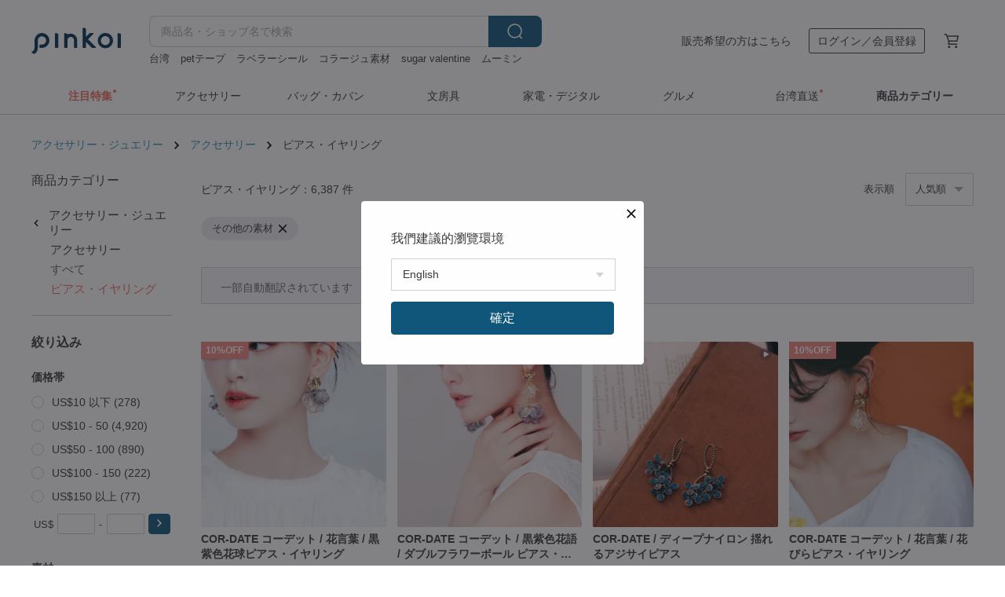

--- FILE ---
content_type: text/html; charset=utf-8
request_url: https://jp.pinkoi.com/browse?material=0&ref_sec=basic_info&ref_created=1718286496&ref_entity=item&ref_entity_id=zT2sdTPL&catp=group_2%2Cgroup_2_0%2Clisting_203
body_size: 23309
content:

<!doctype html>

<html lang="ja" class="web no-js s-not-login s-ja webkit" xmlns:fb="http://ogp.me/ns/fb#">
<head prefix="og: http://ogp.me/ns# fb: http://ogp.me/ns/fb# ilovepinkoi: http://ogp.me/ns/fb/ilovepinkoi#">
    <meta charset="utf-8">

    <title>その他の素材 ピアス・イヤリング | Pinkoi | 日本を含む世界のおもしろいが集まるデザイナーズマーケット</title>
    <meta name="keywords" content="ハンドメイド,アクセサリー,アイテム,ピアス,手作り,ネックレス">
    <meta name="description" content="国内・海外で人気の高いピアス・イヤリングの品揃えは 80,000 点以上。【新規会員登録で 500 円OFF】毎日身に着けられるレディースやメンズピアス・イヤリングを探すならPinkoi（ピンコイ）で！">
    <meta name="twitter:card" content="summary_large_image">
    <meta property="og:type" content="website" />
    <meta property="og:image" content="https://cdn02.pinkoi.com/product/ydmjSpqw/0/800x0.jpg"/>
    <meta property="og:title" content="その他の素材 ピアス・イヤリング | Pinkoi | 日本を含む世界のおもしろいが集まるデザイナーズマーケット"/>
    <meta property="og:description" content="国内・海外で人気の高いピアス・イヤリングの品揃えは 80,000 点以上。【新規会員登録で 500 円OFF】毎日身に着けられるレディースやメンズピアス・イヤリングを探すならPinkoi（ピンコイ）で！"/>

        <meta property="og:url" content="https://jp.pinkoi.com/browse?catp=group_2%2Cgroup_2_0%2Clisting_203"><link rel="canonical" href="https://jp.pinkoi.com/browse?catp=group_2%2Cgroup_2_0%2Clisting_203">

    <script type="application/ld+json">{"@context": "http://schema.org", "@type": "BreadcrumbList", "itemListElement": [{"@type": "ListItem", "position": 1, "item": {"@id": "https://jp.pinkoi.com", "name": "Pinkoi"}}, {"@type": "ListItem", "position": 2, "item": {"@id": "https://jp.pinkoi.com/browse", "name": "\u5546\u54c1\u3092\u63a2\u3059"}}, {"@type": "ListItem", "position": 3, "item": {"@id": "https://jp.pinkoi.com/browse?catp=group_2", "name": "\u30a2\u30af\u30bb\u30b5\u30ea\u30fc\u30fb\u30b8\u30e5\u30a8\u30ea\u30fc"}}, {"@type": "ListItem", "position": 4, "item": {"@id": "https://jp.pinkoi.com/browse?catp=group_2%2Cgroup_2_0", "name": "\u30a2\u30af\u30bb\u30b5\u30ea\u30fc"}}, {"@type": "ListItem", "position": 5, "item": {"@id": "https://jp.pinkoi.com/browse?catp=group_2%2Cgroup_2_0%2Clisting_203", "name": "\u30d4\u30a2\u30b9\u30fb\u30a4\u30e4\u30ea\u30f3\u30b0"}}]}</script>
    <script type="application/ld+json">{"@context": "http://schema.org", "@type": "Product", "productID": "ydmjSpqw", "sku": "ydmjSpqw", "name": "\u5bd2\u6885\u4e0d\u51cb\u30d4\u30a2\u30b9\uff5c\u5b9a\u756a 925\u9280\u30d4\u30a2\u30b9 \u30a4\u30e4\u30ea\u30f3\u30b0 \u82b1 \u304b\u308f\u3044\u3044 \u30d0\u30ec\u30f3\u30bf\u30a4\u30f3\u30ae\u30d5\u30c8", "description": "\u4eca\u56de\u306e\u4f5c\u54c1\u306f\u3001\u53f0\u6e7e\u306e\u56fd\u82b1\u3067\u3042\u308b\u6885\u306b\u30a4\u30f3\u30b9\u30d1\u30a4\u30a2\u3055\u308c\u3066\u3044\u307e\u3059\u3002\n\u53b3\u51ac\u306e\u4e2d\u3067\u3057\u306a\u3084\u304b\u306b\u54b2\u304d\u8a87\u308a\u3001\u6de1\u3044\u512a\u96c5\u3055\u3068\u5e0c\u671b\u3092\u6e5b\u3048\u308b\u6885\u306f\u3001\nVINGTSIX\u306e\u4eca\u30b7\u30fc\u30ba\u30f3\u65b0\u4f5c\u30b3\u30ec\u30af\u30b7\u30e7\u30f3\u306e\u51fa\u767a\u70b9\u3068\u306a\u308a\u307e\u3057\u305f\u3002\n\u6b73\u6708\u7dbb\u653e\u30fbPlum of Time", "image": ["https://cdn02.pinkoi.com/product/ydmjSpqw/0/1/500x0.jpg"], "brand": {"@type": "Brand", "name": "vingt-six"}, "offers": {"@type": "Offer", "priceCurrency": "JPY", "price": 9749, "availability": "http://schema.org/InStock", "priceValidUntil": "2026-07-15", "itemCondition": "http://schema.org/NewCondition", "url": "https://jp.pinkoi.com/product/ydmjSpqw", "seller": {"@type": "Organization", "name": "vingt-six", "url": "https://jp.pinkoi.com/store/vingt-six"}, "hasMerchantReturnPolicy": [{"@type": "MerchantReturnPolicy", "returnPolicyCategory": "https://schema.org/MerchantReturnFiniteReturnWindow", "merchantReturnDays": 7, "returnMethod": "https://schema.org/ReturnByMail", "returnFees": "https://schema.org/FreeReturn", "applicableCountry": ["TW", "HK", "MO", "TH", "JP", "CN", "US", "SG", "CA"]}]}, "aggregateRating": {"@type": "AggregateRating", "ratingValue": 4.9, "reviewCount": 922}}</script><script type="application/ld+json">{"@context": "http://schema.org", "@type": "Product", "productID": "x6bL9HLw", "sku": "x6bL9HLw", "name": "COR-DATE / \u30c7\u30a3\u30fc\u30d7\u30ca\u30a4\u30ed\u30f3 \u63fa\u308c\u308b\u30a2\u30b8\u30b5\u30a4\u30d4\u30a2\u30b9", "description": "COR-DATE\n\u30c0\u30e1\u30fc\u30b8\u52a0\u5de5\u3055\u308c\u305f\u30f4\u30a3\u30f3\u30c6\u30fc\u30b8\u30ab\u30e9\u30fc\u3092\u51fa\u767a\u70b9\u306b", "image": ["https://cdn01.pinkoi.com/product/x6bL9HLw/0/2/500x0.jpg"], "brand": {"@type": "Brand", "name": "COR-DATE \u30b3\u30fc\u30c7\u30c3\u30c8"}, "offers": {"@type": "Offer", "priceCurrency": "JPY", "price": 6686, "availability": "http://schema.org/InStock", "priceValidUntil": "2026-07-15", "itemCondition": "http://schema.org/NewCondition", "url": "https://jp.pinkoi.com/product/x6bL9HLw", "seller": {"@type": "Organization", "name": "COR-DATE \u30b3\u30fc\u30c7\u30c3\u30c8", "url": "https://jp.pinkoi.com/store/cordate"}, "hasMerchantReturnPolicy": [{"@type": "MerchantReturnPolicy", "returnPolicyCategory": "https://schema.org/MerchantReturnFiniteReturnWindow", "merchantReturnDays": 7, "returnMethod": "https://schema.org/ReturnByMail", "returnFees": "https://schema.org/FreeReturn", "applicableCountry": ["TW", "HK", "MO", "TH", "JP", "CN", "US", "SG", "CA"]}]}, "aggregateRating": {"@type": "AggregateRating", "ratingValue": 5.0, "reviewCount": 2970}}</script><script type="application/ld+json">{"@context": "http://schema.org", "@type": "Product", "productID": "qQe5srhE", "sku": "qQe5srhE", "name": "\u6885\u306e\u980c\u30d4\u30a2\u30b9\\\u83ef\u3084\u304b 925\u9280 \u30d4\u30a2\u30b9 \u30a4\u30e4\u30ea\u30f3\u30b0 \u82b1 \u30ae\u30d5\u30c8 \u30d0\u30ec\u30f3\u30bf\u30a4\u30f3\u30c7\u30fc\u30ae\u30d5\u30c8", "description": "\u3053\u306e\u30d4\u30a2\u30b9\u306f\u3001\u53d6\u308a\u5916\u3057\u53ef\u80fd\u306a\u30d4\u30a2\u30b9\u3068\u30ad\u30e3\u30c3\u30c1\u306e\u30c7\u30b6\u30a4\u30f3\u3067\u3001\u524d\u5f8c\u3092\u81ea\u7531\u306b\u5206\u89e3\u3067\u304d\u307e\u3059\u3002\n\u7740\u7528\u6642\u306f\u3001\u82b1\u306e\u30d4\u30a2\u30b9\u306e\u7e4a\u7d30\u306a\u30c7\u30b6\u30a4\u30f3\u3092\u30b7\u30f3\u30d7\u30eb\u306b\u697d\u3057\u3080\u3053\u3068\u3082\u3001\n\u304a\u597d\u307f\u306b\u5408\u308f\u305b\u3066\u30d1\u30fc\u30eb\u30c1\u30e3\u30fc\u30e0\u3092\u8ffd\u52a0\u3057\u3001\u30a8\u30ec\u30ac\u30f3\u30c8\u306a\u63fa\u308c\u611f\u3092\u30d7\u30e9\u30b9\u3057\u3066\u3001\u81ea\u5728\u306b\u591a\u69d8\u306a\u30b9\u30bf\u30a4\u30eb\u3092\u304a\u697d\u3057\u307f\u3044\u305f\u3060\u3051\u307e\u3059\u3002", "image": ["https://cdn01.pinkoi.com/product/qQe5srhE/0/1/500x0.jpg"], "brand": {"@type": "Brand", "name": "vingt-six"}, "offers": {"@type": "Offer", "priceCurrency": "JPY", "price": 12070, "availability": "http://schema.org/InStock", "priceValidUntil": "2026-07-15", "itemCondition": "http://schema.org/NewCondition", "url": "https://jp.pinkoi.com/product/qQe5srhE", "seller": {"@type": "Organization", "name": "vingt-six", "url": "https://jp.pinkoi.com/store/vingt-six"}, "hasMerchantReturnPolicy": [{"@type": "MerchantReturnPolicy", "returnPolicyCategory": "https://schema.org/MerchantReturnFiniteReturnWindow", "merchantReturnDays": 7, "returnMethod": "https://schema.org/ReturnByMail", "returnFees": "https://schema.org/FreeReturn", "applicableCountry": ["TW", "HK", "MO", "TH", "JP", "CN", "US", "SG", "CA"]}]}, "aggregateRating": {"@type": "AggregateRating", "ratingValue": 4.9, "reviewCount": 922}}</script><script type="application/ld+json">{"@context": "http://schema.org", "@type": "Product", "productID": "yPSFzB9V", "sku": "yPSFzB9V", "name": "COR-DATE \u30b3\u30fc\u30c7\u30c3\u30c8 / \u82b1\u8a00\u8449 / \u9ed2\u7d2b\u8272\u82b1\u7403\u30d4\u30a2\u30b9\u30fb\u30a4\u30e4\u30ea\u30f3\u30b0", "description": "COR-DATE \u30b3\u30fc\u30c7\u30c3\u30c8\n\u30f4\u30a3\u30f3\u30c6\u30fc\u30b8\u306e\u3088\u3046\u306a\u8272\u5408\u3044\u3092\u57fa\u8abf\u3068\u3057\u3066", "image": ["https://cdn01.pinkoi.com/product/yPSFzB9V/0/1/500x0.jpg"], "brand": {"@type": "Brand", "name": "COR-DATE \u30b3\u30fc\u30c7\u30c3\u30c8"}, "offers": {"@type": "Offer", "priceCurrency": "JPY", "price": 5119, "availability": "http://schema.org/InStock", "priceValidUntil": "2026-07-15", "itemCondition": "http://schema.org/NewCondition", "url": "https://jp.pinkoi.com/product/yPSFzB9V", "seller": {"@type": "Organization", "name": "COR-DATE \u30b3\u30fc\u30c7\u30c3\u30c8", "url": "https://jp.pinkoi.com/store/cordate"}, "hasMerchantReturnPolicy": [{"@type": "MerchantReturnPolicy", "returnPolicyCategory": "https://schema.org/MerchantReturnFiniteReturnWindow", "merchantReturnDays": 7, "returnMethod": "https://schema.org/ReturnByMail", "returnFees": "https://schema.org/FreeReturn", "applicableCountry": ["TW", "HK", "MO", "TH", "JP", "CN", "US", "SG", "CA"]}]}, "aggregateRating": {"@type": "AggregateRating", "ratingValue": 5.0, "reviewCount": 2970}}</script><script type="application/ld+json">{"@context": "http://schema.org", "@type": "Product", "productID": "CKyjVWbS", "sku": "CKyjVWbS", "name": "\u3010 \u65e5\u672c\u76f4\u9001\u3000\u540d\u724c\u4e2d\u53e4\u5305 \u3011CHANEL \u30b7\u30e3\u30cd\u30eb \u30a4\u30e4\u30ea\u30f3\u30b0 \u30b4\u30fc\u30eb\u30c9 \u30b3\u30b3\u30de\u30fc\u30af vintage \u30f4\u30a3\u30f3\u30c6\u30fc\u30b8 \u30aa\u30fc\u30eb\u30c9 mmanki", "description": "\u4e00\u70b9\u306e\u307f\u3067\u91cd\u8907\u8ca9\u58f2\u306f\u3042\u308a\u307e\u305b\u3093\u3002\u4e2d\u53e4\u306e\u30d0\u30c3\u30b0\u3082\u3059\u3079\u3066\u500b\u4eba\u7684\u306b\u64ae\u5f71\u3055\u308c\u3066\u3044\u307e\u3059\u3002\u3054\u4e0d\u660e\u306a\u70b9\u304c\u3054\u3056\u3044\u307e\u3057\u305f\u3089\u3001\u30d7\u30e9\u30a4\u30d9\u30fc\u30c8\u30e1\u30c3\u30bb\u30fc\u30b8\u3067\u3054\u6ce8\u6587\u524d\u306b\u660e\u78ba\u306b\u3054\u8cea\u554f\u304f\u3060\u3055\u3044.", "image": ["https://cdn01.pinkoi.com/product/CKyjVWbS/0/1/500x0.jpg"], "brand": {"@type": "Brand", "name": "VintageShop solo"}, "offers": {"@type": "Offer", "priceCurrency": "JPY", "price": 63986, "availability": "http://schema.org/InStock", "priceValidUntil": "2026-07-15", "itemCondition": "http://schema.org/NewCondition", "url": "https://jp.pinkoi.com/product/CKyjVWbS", "seller": {"@type": "Organization", "name": "VintageShop solo", "url": "https://jp.pinkoi.com/store/solo-vintage"}, "hasMerchantReturnPolicy": [{"@type": "MerchantReturnPolicy", "returnPolicyCategory": "https://schema.org/MerchantReturnFiniteReturnWindow", "merchantReturnDays": 7, "returnMethod": "https://schema.org/ReturnByMail", "returnFees": "https://schema.org/FreeReturn", "applicableCountry": ["TW", "HK", "MO", "TH", "JP", "CN", "US", "SG", "CA"]}]}, "aggregateRating": {"@type": "AggregateRating", "ratingValue": 5.0, "reviewCount": 231}}</script><script type="application/ld+json">{"@context": "http://schema.org", "@type": "Product", "productID": "A78ea3hS", "sku": "A78ea3hS", "name": "\u5929\u7136\u6de1\u6c34\u30d0\u30ed\u30c3\u30af\u30d1\u30fc\u30eb \u5e7e\u4f55\u5b66\u30d4\u30a2\u30b9 E002", "description": "\u30d0\u30ed\u30c3\u30af\u30d1\u30fc\u30eb\u306e\u81ea\u7531\u3067\u30ca\u30c1\u30e5\u30e9\u30eb\u306a\u30d5\u30a9\u30eb\u30e0\u306f\u3001\u3069\u3093\u306a\u30b9\u30bf\u30a4\u30eb\u306b\u3082\u5408\u308f\u305b\u3084\u3059\u304f\u3001\u30ab\u30b8\u30e5\u30a2\u30eb\u3055\u3084\u500b\u6027\u3092\u5f15\u304d\u7acb\u3066\u307e\u3059\u3002\u30d1\u30fc\u30eb\u30a2\u30af\u30bb\u30b5\u30ea\u30fc\u306f\u3001\u3059\u3079\u3066\u306e\u5973\u6027\u304c\u6301\u3064\u3079\u304d\u30b8\u30e5\u30a8\u30ea\u30fc\u3002\u30d1\u30fc\u30eb\u304c\u6301\u3064\u6c34\u306e\u30a8\u30cd\u30eb\u30ae\u30fc\u306f\u3001\u7740\u7528\u8005\u306e\u5fc3\u3092\u843d\u3061\u7740\u304b\u305b\u3001\u611f\u60c5\u306e\u30d0\u30e9\u30f3\u30b9\u3092\u6574\u3048\u308b\u624b\u52a9\u3051\u3092\u3057\u3066\u304f\u308c\u307e\u3059\u3002\u81ea\u5206\u3078\u306e\u3054\u8912\u7f8e\u306f\u3082\u3061\u308d\u3093\u3001\u8a95\u751f\u65e5\u3001\u30d0\u30ec\u30f3\u30bf\u30a4\u30f3\u30c7\u30fc\u3001\u6bcd\u306e\u65e5\u306e\u30ae\u30d5\u30c8\u3068\u3057\u3066\u3001\u5f7c\u5973\u3084\u89aa\u53cb\u3001\u5927\u5207\u306a\u65b9\u3078\u306e\u8d08\u308a\u7269\u306b\u3082\u6700\u9069\u3067\u3059\u3002", "image": ["https://cdn01.pinkoi.com/product/A78ea3hS/0/1/500x0.jpg"], "brand": {"@type": "Brand", "name": "foresart"}, "offers": {"@type": "Offer", "priceCurrency": "JPY", "price": 7175, "availability": "http://schema.org/InStock", "priceValidUntil": "2026-07-15", "itemCondition": "http://schema.org/NewCondition", "url": "https://jp.pinkoi.com/product/A78ea3hS", "seller": {"@type": "Organization", "name": "foresart", "url": "https://jp.pinkoi.com/store/foresart"}, "hasMerchantReturnPolicy": [{"@type": "MerchantReturnPolicy", "returnPolicyCategory": "https://schema.org/MerchantReturnFiniteReturnWindow", "merchantReturnDays": 7, "returnMethod": "https://schema.org/ReturnByMail", "returnFees": "https://schema.org/FreeReturn", "applicableCountry": ["TW", "HK", "MO", "TH", "JP", "CN", "US", "SG", "CA"]}]}, "aggregateRating": {"@type": "AggregateRating", "ratingValue": 5.0, "reviewCount": 7}}</script><script type="application/ld+json">{"@context": "http://schema.org", "@type": "Product", "productID": "UpSxcnq2", "sku": "UpSxcnq2", "name": "\u5bd2\u6885\u4e0d\u51cb\u30d4\u30a2\u30b9\uff0f\u30a4\u30e4\u30ea\u30f3\u30b0 \u8cb4\u65cf\u30e2\u30c7\u30eb 925\u9280\u91dd \u30a4\u30e4\u30ea\u30f3\u30b0 \u6a39\u8102 \u30a6\u30a7\u30c7\u30a3\u30f3\u30b0\u30a2\u30af\u30bb\u30b5\u30ea\u30fc \u30ae\u30d5\u30c8", "description": "\u30d6\u30eb\u30fc\u306e\u30bf\u30a4\u30d7\u306f\u3001\u88fe\u306b\u7e4a\u7d30\u306a\u8cea\u611f\u306e\u30d6\u30eb\u30fc\u306e\u30ac\u30e9\u30b9\u3092\u4f7f\u7528\u3057\u3066\u3044\u307e\u3059\u3002\n\u300c\u6885\u4e4b\u980c\u300d\u3084\u300c\u50b2\u96ea\u4e4b\u59ff\u300d\u306e\u3088\u3046\u306a\u30d5\u30e9\u30f3\u30b9\u30a2\u30f3\u30c6\u30a3\u30fc\u30af\u306e\u8efd\u3084\u304b\u306a\u30ac\u30e9\u30b9\u88fd\u30da\u30f3\u30c0\u30f3\u30c8\u304c\u304a\u597d\u307f\u3067\u3057\u305f\u3089\u3001\n\u304a\u6c17\u8efd\u306b\u3054\u76f8\u8ac7\u304f\u3060\u3055\u3044\u3002\u304a\u5ba2\u69d8\u306e\u30b9\u30bf\u30a4\u30eb\u306b\u5408\u308f\u305b\u305f\u30ab\u30b9\u30bf\u30e0\u8abf\u6574\u3092\u65bd\u3057\u3001\u3088\u308a\u9b45\u529b\u7684\u306a\u30d0\u30fc\u30b8\u30e7\u30f3\u3092\u304a\u5c4a\u3051\u3057\u307e\u3059\u3002\n\n\uff08\u30d4\u30a2\u30b9\u3068\u30a4\u30e4\u30ea\u30f3\u30b0\u306f\u5206\u89e3\u53ef\u80fd\u306a\u30c7\u30b6\u30a4\u30f3\u306e\u305f\u3081\u3001\u88fe\u306e\u30da\u30f3\u30c0\u30f3\u30c8\u3092\u7740\u3051\u308b\u304b\u3069\u3046\u304b\u3054\u81ea\u8eab\u3067\u8abf\u6574\u3067\u304d\u307e\u3059\u3002\uff09", "image": ["https://cdn01.pinkoi.com/product/UpSxcnq2/0/1/500x0.jpg"], "brand": {"@type": "Brand", "name": "vingt-six"}, "offers": {"@type": "Offer", "priceCurrency": "JPY", "price": 22514, "availability": "http://schema.org/InStock", "priceValidUntil": "2026-07-15", "itemCondition": "http://schema.org/NewCondition", "url": "https://jp.pinkoi.com/product/UpSxcnq2", "seller": {"@type": "Organization", "name": "vingt-six", "url": "https://jp.pinkoi.com/store/vingt-six"}, "hasMerchantReturnPolicy": [{"@type": "MerchantReturnPolicy", "returnPolicyCategory": "https://schema.org/MerchantReturnFiniteReturnWindow", "merchantReturnDays": 7, "returnMethod": "https://schema.org/ReturnByMail", "returnFees": "https://schema.org/FreeReturn", "applicableCountry": ["TW", "HK", "MO", "TH", "JP", "CN", "US", "SG", "CA"]}]}, "aggregateRating": {"@type": "AggregateRating", "ratingValue": 4.9, "reviewCount": 922}}</script><script type="application/ld+json">{"@context": "http://schema.org", "@type": "Product", "productID": "8jmMbm62", "sku": "8jmMbm62", "name": "\u3010 \u65e5\u672c\u76f4\u9001\u3000\u540d\u724c\u4e2d\u53e4\u5305 \u3011Christian Dior \u30af\u30ea\u30b9\u30c1\u30e3\u30f3 \u30c7\u30a3\u30aa\u30fc\u30eb \u30a4\u30e4\u30ea\u30f3\u30b0 \u30b7\u30eb\u30d0\u30fc CD \u30b9\u30c8\u30fc\u30f3 vintage \u30aa\u30fc\u30eb\u30c9 ztahea", "description": "\u4e00\u70b9\u306e\u307f\u3067\u91cd\u8907\u8ca9\u58f2\u306f\u3042\u308a\u307e\u305b\u3093\u3002\u4e2d\u53e4\u306e\u30d0\u30c3\u30b0\u3082\u3059\u3079\u3066\u500b\u4eba\u7684\u306b\u64ae\u5f71\u3055\u308c\u3066\u3044\u307e\u3059\u3002\u3054\u4e0d\u660e\u306a\u70b9\u304c\u3054\u3056\u3044\u307e\u3057\u305f\u3089\u3001\u30d7\u30e9\u30a4\u30d9\u30fc\u30c8\u30e1\u30c3\u30bb\u30fc\u30b8\u3067\u3054\u6ce8\u6587\u524d\u306b\u660e\u78ba\u306b\u3054\u8cea\u554f\u304f\u3060\u3055\u3044.", "image": ["https://cdn01.pinkoi.com/product/8jmMbm62/0/1/500x0.jpg"], "brand": {"@type": "Brand", "name": "VintageShop solo"}, "offers": {"@type": "Offer", "priceCurrency": "JPY", "price": 20116, "availability": "http://schema.org/InStock", "priceValidUntil": "2026-07-15", "itemCondition": "http://schema.org/NewCondition", "url": "https://jp.pinkoi.com/product/8jmMbm62", "seller": {"@type": "Organization", "name": "VintageShop solo", "url": "https://jp.pinkoi.com/store/solo-vintage"}, "hasMerchantReturnPolicy": [{"@type": "MerchantReturnPolicy", "returnPolicyCategory": "https://schema.org/MerchantReturnFiniteReturnWindow", "merchantReturnDays": 7, "returnMethod": "https://schema.org/ReturnByMail", "returnFees": "https://schema.org/FreeReturn", "applicableCountry": ["TW", "HK", "MO", "TH", "JP", "CN", "US", "SG", "CA"]}]}, "aggregateRating": {"@type": "AggregateRating", "ratingValue": 5.0, "reviewCount": 231}}</script><script type="application/ld+json">{"@context": "http://schema.org", "@type": "Product", "productID": "A6Bc39pT", "sku": "A6Bc39pT", "name": "\u50b2\u96ea\u306e\u59ff\u30d4\u30a2\u30b9\\\u83ef\u3084\u304b 925\u9280\u91dd \u30a4\u30e4\u30ea\u30f3\u30b0 \u30af\u30ea\u30c3\u30d7\u5f0f\u30a4\u30e4\u30ea\u30f3\u30b0 \u30a6\u30a7\u30c7\u30a3\u30f3\u30b0\u30a2\u30af\u30bb\u30b5\u30ea\u30fc \u7d14\u9280 \u30ae\u30d5\u30c8", "description": "\u3053\u306e\u30d4\u30a2\u30b9\u306f\u3001\u30d4\u30a2\u30b9\u672c\u4f53\u3068\u30ad\u30e3\u30c3\u30c1\u304c\u5206\u96e2\u3067\u304d\u308b\u30c7\u30b6\u30a4\u30f3\u3067\u3001\u524d\u5f8c\u3069\u3061\u3089\u3082\u81ea\u7531\u306b\u4ed8\u3051\u5916\u3057\u304c\u53ef\u80fd\u3067\u3059\u3002\n\u7740\u7528\u6642\u306f\u3001\u82b1\u306e\u30d4\u30a2\u30b9\u5358\u4f53\u3067\u305d\u306e\u7e4a\u7d30\u306a\u30c7\u30b6\u30a4\u30f3\u3092\u697d\u3057\u3093\u3060\u308a\u3001\n\u304a\u597d\u307f\u306b\u5408\u308f\u305b\u3066\u30c1\u30e3\u30fc\u30e0\u3092\u30d7\u30e9\u30b9\u3057\u3066\u3001\u30a8\u30ec\u30ac\u30f3\u30c8\u306a\u63fa\u308c\u611f\u3092\u6f14\u51fa\u3057\u3001\u69d8\u3005\u306a\u30b9\u30bf\u30a4\u30eb\u3092\u304a\u697d\u3057\u307f\u3044\u305f\u3060\u3051\u307e\u3059\u3002", "image": ["https://cdn01.pinkoi.com/product/A6Bc39pT/0/1/500x0.jpg"], "brand": {"@type": "Brand", "name": "vingt-six"}, "offers": {"@type": "Offer", "priceCurrency": "JPY", "price": 12070, "availability": "http://schema.org/InStock", "priceValidUntil": "2026-07-15", "itemCondition": "http://schema.org/NewCondition", "url": "https://jp.pinkoi.com/product/A6Bc39pT", "seller": {"@type": "Organization", "name": "vingt-six", "url": "https://jp.pinkoi.com/store/vingt-six"}, "hasMerchantReturnPolicy": [{"@type": "MerchantReturnPolicy", "returnPolicyCategory": "https://schema.org/MerchantReturnFiniteReturnWindow", "merchantReturnDays": 7, "returnMethod": "https://schema.org/ReturnByMail", "returnFees": "https://schema.org/FreeReturn", "applicableCountry": ["TW", "HK", "MO", "TH", "JP", "CN", "US", "SG", "CA"]}]}, "aggregateRating": {"@type": "AggregateRating", "ratingValue": 4.9, "reviewCount": 922}}</script><script type="application/ld+json">{"@context": "http://schema.org", "@type": "Product", "productID": "dbAkxNy5", "sku": "dbAkxNy5", "name": "\u3010\u30ae\u30d5\u30c8\u3011\u30af\u30ea\u30b9\u30bf\u30eb\u30d1\u30fc\u30eb \u6d41\u7dda\u30a4\u30e4\u30fc\u30ab\u30d5 \u75db\u304f\u306a\u3044\u30a4\u30e4\u30fc\u30af\u30ea\u30c3\u30d7 14K\u30b4\u30fc\u30eb\u30c9\u30d5\u30a3\u30eb\u30c9 \u7247\u8033\u8ca9\u58f2", "description": "2021\u5e74\u65b0\u4f5c \u30d5\u30a1\u30c3\u30b7\u30e7\u30f3 \u30c8\u30ec\u30f3\u30c9\n14K\u30b4\u30fc\u30eb\u30c9\u30d5\u30a3\u30eb\u30c9 \u30a4\u30e4\u30fc\u30ab\u30d5\n\u30af\u30ea\u30b9\u30bf\u30eb\u30d1\u30fc\u30eb\n\u75db\u304f\u306a\u3044\u30a4\u30e4\u30fc\u30ab\u30d5 - \u7247\u8033\u8ca9\u58f2", "image": ["https://cdn02.pinkoi.com/product/dbAkxNy5/0/2/500x0.jpg"], "brand": {"@type": "Brand", "name": "One N Only Jewelry"}, "offers": {"@type": "Offer", "priceCurrency": "JPY", "price": 6847, "availability": "http://schema.org/InStock", "priceValidUntil": "2026-07-15", "itemCondition": "http://schema.org/NewCondition", "url": "https://jp.pinkoi.com/product/dbAkxNy5", "seller": {"@type": "Organization", "name": "One N Only Jewelry", "url": "https://jp.pinkoi.com/store/one-n-only-jewelry"}, "hasMerchantReturnPolicy": [{"@type": "MerchantReturnPolicy", "returnPolicyCategory": "https://schema.org/MerchantReturnFiniteReturnWindow", "merchantReturnDays": 7, "returnMethod": "https://schema.org/ReturnByMail", "returnFees": "https://schema.org/FreeReturn", "applicableCountry": ["TW", "HK", "MO", "TH", "JP", "CN", "US", "SG", "CA"]}]}, "aggregateRating": {"@type": "AggregateRating", "ratingValue": 5.0, "reviewCount": 924}}</script><script type="application/ld+json">{"@context": "http://schema.org", "@type": "Product", "productID": "s6Rsficn", "sku": "s6Rsficn", "name": "\u6885\u306e\u8b83\u6b4c\u30a4\u30e4\u30ea\u30f3\u30b0\\\u30a2\u30f3\u30c6\u30a3\u30fc\u30af\u30d1\u30fc\u30c4\u30b3\u30ec\u30af\u30b7\u30e7\u30f3 925\u30d4\u30a2\u30b9 \u30a4\u30e4\u30ea\u30f3\u30b0 \u30af\u30ea\u30c3\u30d7\u5f0f\u30a4\u30e4\u30ea\u30f3\u30b0 \u30a2\u30f3\u30c6\u30a3\u30fc\u30af \u30ec\u30b8\u30f3 \u6885", "description": "\u30d4\u30a2\u30b9\u306e\u4e0b\u90e8\u306b\u4f7f\u7528\u3055\u308c\u3066\u3044\u308b\u30da\u30f3\u30c0\u30f3\u30c8\u306f\u30011990\u5e74\u9803\u306b\u30d5\u30e9\u30f3\u30b9\u3067\u751f\u307e\u308c\u305f\u30a2\u30f3\u30c6\u30a3\u30fc\u30af\u306e\u30e9\u30a4\u30c8\u30ac\u30e9\u30b9\u3067\u3067\u304d\u3066\u3044\u307e\u3059\u3002\n\u5149\u304c\u79fb\u308d\u3046\u305f\u3073\u306b\u72ec\u7279\u306e\u61d0\u304b\u3057\u3044\u8f1d\u304d\u3092\u653e\u3061\u3001\n\u4e00\u3064\u4e00\u3064\u304c\u6570\u91cf\u9650\u5b9a\u3067\u3001\u5927\u5207\u306b\u30b3\u30ec\u30af\u30b7\u30e7\u30f3\u3059\u308b\u4fa1\u5024\u304c\u3042\u308a\u307e\u3059\u3002\n\n(\u30d4\u30a2\u30b9\u3068\u30a4\u30e4\u30ea\u30f3\u30b0\u306f\u5206\u89e3\u53ef\u80fd\u306a\u30c7\u30b6\u30a4\u30f3\u3067\u3001\u4e0b\u90e8\u306e\u30da\u30f3\u30c0\u30f3\u30c8\u306e\u6709\u7121\u3092\u81ea\u7531\u306b\u7d44\u307f\u5408\u308f\u305b\u308b\u3053\u3068\u304c\u3067\u304d\u307e\u3059)", "image": ["https://cdn01.pinkoi.com/product/s6Rsficn/0/1/500x0.jpg"], "brand": {"@type": "Brand", "name": "vingt-six"}, "offers": {"@type": "Offer", "priceCurrency": "JPY", "price": 20773, "availability": "http://schema.org/InStock", "priceValidUntil": "2026-07-15", "itemCondition": "http://schema.org/NewCondition", "url": "https://jp.pinkoi.com/product/s6Rsficn", "seller": {"@type": "Organization", "name": "vingt-six", "url": "https://jp.pinkoi.com/store/vingt-six"}, "hasMerchantReturnPolicy": [{"@type": "MerchantReturnPolicy", "returnPolicyCategory": "https://schema.org/MerchantReturnFiniteReturnWindow", "merchantReturnDays": 7, "returnMethod": "https://schema.org/ReturnByMail", "returnFees": "https://schema.org/FreeReturn", "applicableCountry": ["TW", "HK", "MO", "TH", "JP", "CN", "US", "SG", "CA"]}]}, "aggregateRating": {"@type": "AggregateRating", "ratingValue": 4.9, "reviewCount": 922}}</script><script type="application/ld+json">{"@context": "http://schema.org", "@type": "Product", "productID": "KkKRUnAS", "sku": "KkKRUnAS", "name": "\u975e\u5bfe\u79f0 \u30d0\u30bf\u30d5\u30e9\u30a4 \u30d4\u30a2\u30b9 \u30a4\u30e4\u30ea\u30f3\u30b0\u3010Pinkoi\u9650\u5b9a\u3011", "description": "COR-DATE\uff08\u30b3\u30fc\u30c7\u30c3\u30c8\uff09\n\u30ec\u30c8\u30ed\u306a\u30a6\u3099\u30a3\u30f3\u30c6\u30fc\u30b7\u3099\u8abf\u3066\u3099\u3001\u30e1\u30a4\u30f3\u8272\u306f\u30a2\u30f3\u30c6\u30a3\u30fc\u30af\u98a8\u306e\n\u6de1\u3044\u30a2\u30f3\u30c6\u30a3\u30fc\u30af\u30b3\u3099\u30fc\u30eb\u30c8\u3099\u30e1\u30c3\u30ad\u30a2\u30af\u30b5\u30bb\u30ea\u30fc\u3066\u3099\u3059\u3002\n\u90e8\u5206\u7684\u306b\u306f\u5c11\u3057\u6df1\u3044\u8272\u5473\u3084\u9ed2\u3059\u3099\u307f\u306a\u3068\u3099\u304b\u3099\u3053\u3099\u3055\u3099\u3044\u307e\u3059\u304b\u3099\u3001\n\u305d\u308c\u306f\u3088\u304f\u3042\u308b\u3053\u3068\u3066\u3099\u3059\u3002", "image": ["https://cdn02.pinkoi.com/product/KkKRUnAS/0/4/500x0.jpg"], "brand": {"@type": "Brand", "name": "COR-DATE \u30b3\u30fc\u30c7\u30c3\u30c8"}, "offers": {"@type": "Offer", "priceCurrency": "JPY", "price": 7208, "availability": "http://schema.org/InStock", "priceValidUntil": "2026-07-15", "itemCondition": "http://schema.org/NewCondition", "url": "https://jp.pinkoi.com/product/KkKRUnAS", "seller": {"@type": "Organization", "name": "COR-DATE \u30b3\u30fc\u30c7\u30c3\u30c8", "url": "https://jp.pinkoi.com/store/cordate"}, "hasMerchantReturnPolicy": [{"@type": "MerchantReturnPolicy", "returnPolicyCategory": "https://schema.org/MerchantReturnFiniteReturnWindow", "merchantReturnDays": 7, "returnMethod": "https://schema.org/ReturnByMail", "returnFees": "https://schema.org/FreeReturn", "applicableCountry": ["TW", "HK", "MO", "TH", "JP", "CN", "US", "SG", "CA"]}]}, "aggregateRating": {"@type": "AggregateRating", "ratingValue": 5.0, "reviewCount": 2970}}</script><script type="application/ld+json">{"@context": "http://schema.org", "@type": "Product", "productID": "2TqqzxNJ", "sku": "2TqqzxNJ", "name": "*50978-\u9b45\u60d1\u7684\u306a\u30d5\u30e9\u30f3\u30b9\u306e\u30a2\u30f3\u30c6\u30a3\u30fc\u30af \u30b9\u30bf\u30fc\u30ea\u30f3\u30b0\u30b7\u30eb\u30d0\u30fc \u30a2\u30f3\u30d0\u30fc\u30a4\u30e4\u30ea\u30f3\u30b0", "description": "\u30d5\u30e9\u30f3\u30b9\u306e\u30a2\u30f3\u30c6\u30a3\u30fc\u30af\u30a4\u30e4\u30ea\u30f3\u30b0\u306e\u4e3b\u77f3\u306b\u306f\u3001\u8c4a\u304b\u306a\u8272\u5408\u3044\u3068\u5965\u884c\u304d\u304c\u9b45\u529b\u7684\u306a\u5929\u7136\u30a2\u30f3\u30d0\u30fc\uff08\u7425\u73c0\uff09\u304c\u9078\u3070\u308c\u3066\u3044\u307e\u3059\u3002\u967d\u5149\u306e\u4e0b\u3067\u306f\u3001\u307e\u308b\u3067\u871c\u306e\u3088\u3046\u306b\u900f\u660e\u611f\u306e\u3042\u308b\u6e29\u304b\u3044\u30a2\u30f3\u30d0\u30fc\u30aa\u30ec\u30f3\u30b8\u306e\u8f1d\u304d\u3092\u653e\u3061\u3001\u305d\u306e\u30aa\u30fc\u30d0\u30eb\u30ab\u30dc\u30b7\u30e7\u30f3\u30ab\u30c3\u30c8\u306f\u4e38\u307f\u3092\u5e2f\u3073\u3066\u3075\u3063\u304f\u3089\u3068\u3057\u3066\u3044\u307e\u3059\u3002\u6642\u3092\u7d4c\u3066\u9b45\u529b\u7684\u306a\u30a2\u30f3\u30c6\u30a3\u30fc\u30af\u30b7\u30eb\u30d0\u30fc\u306e\u8272\u5408\u3044\u3092\u5e2f\u3073\u305f925\u30b9\u30bf\u30fc\u30ea\u30f3\u30b0\u30b7\u30eb\u30d0\u30fc\u306e\u53f0\u5ea7\u306b\u5d4c\u3081\u8fbc\u307e\u308c\u305f\u3053\u306e\u4f5c\u54c1\u306f\u3001\u5178\u578b\u7684\u306a\u30a2\u30fc\u30eb\u30fb\u30cc\u30fc\u30f4\u30a9\u30fc\u69d8\u5f0f\u3068\u2026", "image": ["https://cdn01.pinkoi.com/product/2TqqzxNJ/0/2/500x0.jpg"], "brand": {"@type": "Brand", "name": "JSVS-Antique Shop"}, "offers": {"@type": "Offer", "priceCurrency": "JPY", "price": 10445, "availability": "http://schema.org/InStock", "priceValidUntil": "2026-07-15", "itemCondition": "http://schema.org/NewCondition", "url": "https://jp.pinkoi.com/product/2TqqzxNJ", "seller": {"@type": "Organization", "name": "JSVS-Antique Shop", "url": "https://jp.pinkoi.com/store/jsvs-antique"}, "hasMerchantReturnPolicy": [{"@type": "MerchantReturnPolicy", "returnPolicyCategory": "https://schema.org/MerchantReturnFiniteReturnWindow", "merchantReturnDays": 7, "returnMethod": "https://schema.org/ReturnByMail", "returnFees": "https://schema.org/FreeReturn", "applicableCountry": ["TW", "HK", "MO", "TH", "JP", "CN", "US", "SG", "CA"]}]}, "aggregateRating": {"@type": "AggregateRating", "ratingValue": 5.0, "reviewCount": 394}}</script><script type="application/ld+json">{"@context": "http://schema.org", "@type": "Product", "productID": "Qa6WjkG4", "sku": "Qa6WjkG4", "name": "COR-DATE \u30b3\u30fc\u30c7\u30c3\u30c8 / \u30b7\u30eb\u30d0\u30fc\u7cfb / \u30b7\u30eb\u30d0\u30fc \u30b9\u30ce\u30fc\u30dc\u30fc\u30eb \u30b7\u30e7\u30fc\u30c8\u30d4\u30a2\u30b9\u30fb\u30a4\u30e4\u30ea\u30f3\u30b0", "description": "COR-DATE \u30b3\u30fc\u30c7\u30c3\u30c8\n\u4eba\u751f\u306b\u304a\u3051\u308b\u714c\u3081\u304d", "image": ["https://cdn01.pinkoi.com/product/Qa6WjkG4/0/1/500x0.jpg"], "brand": {"@type": "Brand", "name": "COR-DATE \u30b3\u30fc\u30c7\u30c3\u30c8"}, "offers": {"@type": "Offer", "priceCurrency": "JPY", "price": 5107, "availability": "http://schema.org/InStock", "priceValidUntil": "2026-07-15", "itemCondition": "http://schema.org/NewCondition", "url": "https://jp.pinkoi.com/product/Qa6WjkG4", "seller": {"@type": "Organization", "name": "COR-DATE \u30b3\u30fc\u30c7\u30c3\u30c8", "url": "https://jp.pinkoi.com/store/cordate"}, "hasMerchantReturnPolicy": [{"@type": "MerchantReturnPolicy", "returnPolicyCategory": "https://schema.org/MerchantReturnFiniteReturnWindow", "merchantReturnDays": 7, "returnMethod": "https://schema.org/ReturnByMail", "returnFees": "https://schema.org/FreeReturn", "applicableCountry": ["TW", "HK", "MO", "TH", "JP", "CN", "US", "SG", "CA"]}]}, "aggregateRating": {"@type": "AggregateRating", "ratingValue": 5.0, "reviewCount": 2970}}</script><script type="application/ld+json">{"@context": "http://schema.org", "@type": "Product", "productID": "yezh2ZzV", "sku": "yezh2ZzV", "name": "\u30aa\u30fc\u30b9\u30c8\u30ea\u30a2\u7523\u30d1\u30fc\u30eb\u306e\u30a4\u30e4\u30fc\u30af\u30ea\u30c3\u30d7 - Polaris Gift \u7d76\u5999\u306a\u30ae\u30d5\u30c8\u30dc\u30c3\u30af\u30b9", "description": "**\u79c1\u305f\u3061\u306f\u9ad8\u54c1\u8cea\u306e\u30b8\u30e5\u30a8\u30ea\u30fc\u3092\u88fd\u9020\u3059\u308b\u3053\u3068\u3092\u5c02\u9580\u3068\u3057\u3066\u3044\u307e\u3059\u3002 ** \u79c1\u305f\u3061\u306f\u9ad8\u54c1\u8cea\u306e\u30b8\u30e5\u30a8\u30ea\u30fc\u3092\u5c02\u9580\u3068\u3057\u3066\u3044\u307e\u3059\u3002\n\u9ad8\u54c1\u8cea\u306a\u8f38\u5165\u30aa\u30fc\u30b9\u30c8\u30ea\u30a2\u30d1\u30fc\u30eb\u3067\u9ad8\u7d1a\u611f\u3092\u6f14\u51fa!", "image": ["https://cdn01.pinkoi.com/product/yezh2ZzV/0/10/500x0.jpg"], "brand": {"@type": "Brand", "name": "The Moon  \u30a2\u30af\u30bb\u30b5\u30ea\u30fc"}, "offers": {"@type": "Offer", "priceCurrency": "JPY", "price": 5170, "availability": "http://schema.org/InStock", "priceValidUntil": "2026-07-15", "itemCondition": "http://schema.org/NewCondition", "url": "https://jp.pinkoi.com/product/yezh2ZzV", "seller": {"@type": "Organization", "name": "The Moon  \u30a2\u30af\u30bb\u30b5\u30ea\u30fc", "url": "https://jp.pinkoi.com/store/xianggoodlife"}, "hasMerchantReturnPolicy": [{"@type": "MerchantReturnPolicy", "returnPolicyCategory": "https://schema.org/MerchantReturnFiniteReturnWindow", "merchantReturnDays": 7, "returnMethod": "https://schema.org/ReturnByMail", "returnFees": "https://schema.org/FreeReturn", "applicableCountry": ["TW", "HK", "MO", "TH", "JP", "CN", "US", "SG", "CA"]}]}, "aggregateRating": {"@type": "AggregateRating", "ratingValue": 5.0, "reviewCount": 775}}</script><script type="application/ld+json">{"@context": "http://schema.org", "@type": "Product", "productID": "iQFR3tHF", "sku": "iQFR3tHF", "name": "COR-DATE \u30b3\u30fc\u30c7\u30c3\u30c8 / \u82b1\u8a00\u8449 / \u82b1\u3073\u3089\u30d4\u30a2\u30b9\u30fb\u30a4\u30e4\u30ea\u30f3\u30b0", "description": "COR-DATE \u30b3\u30fc\u30c7\u30c3\u30c8\n\u30f4\u30a3\u30f3\u30c6\u30fc\u30b8\u306e\u8272\u5408\u3044\u3092\u57fa\u8abf\u306b", "image": ["https://cdn01.pinkoi.com/product/iQFR3tHF/0/1/500x0.jpg"], "brand": {"@type": "Brand", "name": "COR-DATE \u30b3\u30fc\u30c7\u30c3\u30c8"}, "offers": {"@type": "Offer", "priceCurrency": "JPY", "price": 4597, "availability": "http://schema.org/InStock", "priceValidUntil": "2026-07-15", "itemCondition": "http://schema.org/NewCondition", "url": "https://jp.pinkoi.com/product/iQFR3tHF", "seller": {"@type": "Organization", "name": "COR-DATE \u30b3\u30fc\u30c7\u30c3\u30c8", "url": "https://jp.pinkoi.com/store/cordate"}, "hasMerchantReturnPolicy": [{"@type": "MerchantReturnPolicy", "returnPolicyCategory": "https://schema.org/MerchantReturnFiniteReturnWindow", "merchantReturnDays": 7, "returnMethod": "https://schema.org/ReturnByMail", "returnFees": "https://schema.org/FreeReturn", "applicableCountry": ["TW", "HK", "MO", "TH", "JP", "CN", "US", "SG", "CA"]}]}, "aggregateRating": {"@type": "AggregateRating", "ratingValue": 5.0, "reviewCount": 2970}}</script><script type="application/ld+json">{"@context": "http://schema.org", "@type": "Product", "productID": "h6nnveXX", "sku": "h6nnveXX", "name": "COR-DATE \u30b3\u30fc\u30c7\u30c3\u30c8 / \u9ed2\u7d2b\u8272\u82b1\u8a9e / \u30c0\u30d6\u30eb\u30d5\u30e9\u30ef\u30fc\u30dc\u30fc\u30eb \u30d4\u30a2\u30b9\u30fb\u30a4\u30e4\u30ea\u30f3\u30b0", "description": "COR-DATE \u30b3\u30fc\u30c7\u30c3\u30c8\n\u30f4\u30a3\u30f3\u30c6\u30fc\u30b8\u306e\u8272\u5408\u3044\u304b\u3089\u30a4\u30f3\u30b9\u30d4\u30ec\u30fc\u30b7\u30e7\u30f3\u3092\u5f97\u3066", "image": ["https://cdn01.pinkoi.com/product/h6nnveXX/0/1/500x0.jpg"], "brand": {"@type": "Brand", "name": "COR-DATE \u30b3\u30fc\u30c7\u30c3\u30c8"}, "offers": {"@type": "Offer", "priceCurrency": "JPY", "price": 7730, "availability": "http://schema.org/InStock", "priceValidUntil": "2026-07-15", "itemCondition": "http://schema.org/NewCondition", "url": "https://jp.pinkoi.com/product/h6nnveXX", "seller": {"@type": "Organization", "name": "COR-DATE \u30b3\u30fc\u30c7\u30c3\u30c8", "url": "https://jp.pinkoi.com/store/cordate"}, "hasMerchantReturnPolicy": [{"@type": "MerchantReturnPolicy", "returnPolicyCategory": "https://schema.org/MerchantReturnFiniteReturnWindow", "merchantReturnDays": 7, "returnMethod": "https://schema.org/ReturnByMail", "returnFees": "https://schema.org/FreeReturn", "applicableCountry": ["TW", "HK", "MO", "TH", "JP", "CN", "US", "SG", "CA"]}]}, "aggregateRating": {"@type": "AggregateRating", "ratingValue": 5.0, "reviewCount": 2970}}</script><script type="application/ld+json">{"@context": "http://schema.org", "@type": "Product", "productID": "QhCHXxiJ", "sku": "QhCHXxiJ", "name": "\u8276\u3081\u304f\u82b1\u8033\u98fe\u308a \u767d", "description": "\u79c1\u306e\u81ea\u4fe1\u306e\u4f5c\u54c1\u3068\u306a\u308a\u307e\u3059\u3002\n\uff11\u679a\uff11\u679a\u3092\u30c7\u30a3\u30c3\u30d7\u30a2\u30fc\u30c8\u3057\u3066\u3044\u307e\u3059\u3002", "image": ["https://cdn01.pinkoi.com/product/QhCHXxiJ/0/1/500x0.jpg"], "brand": {"@type": "Brand", "name": "\u6a39\u8102\u306e\u5973"}, "offers": {"@type": "Offer", "priceCurrency": "JPY", "price": 13000, "availability": "http://schema.org/InStock", "priceValidUntil": "2026-07-15", "itemCondition": "http://schema.org/NewCondition", "url": "https://jp.pinkoi.com/product/QhCHXxiJ", "seller": {"@type": "Organization", "name": "\u6a39\u8102\u306e\u5973", "url": "https://jp.pinkoi.com/store/jyushi-no-onna"}, "hasMerchantReturnPolicy": [{"@type": "MerchantReturnPolicy", "returnPolicyCategory": "https://schema.org/MerchantReturnFiniteReturnWindow", "merchantReturnDays": 7, "returnMethod": "https://schema.org/ReturnByMail", "returnFees": "https://schema.org/FreeReturn", "applicableCountry": ["TW", "HK", "MO", "TH", "JP", "CN", "US", "SG", "CA"]}]}, "aggregateRating": {"@type": "AggregateRating", "ratingValue": 4.9, "reviewCount": 229}}</script><script type="application/ld+json">{"@context": "http://schema.org", "@type": "Product", "productID": "mxj4PAVm", "sku": "mxj4PAVm", "name": "moorigin \u30d1\u30fc\u30eb\u30a4\u30e4\u30ea\u30f3\u30b0 (\u30a4\u30e4\u30fc\u30d5\u30c3\u30af)", "description": "\u5358\u4e00\u306e\u6b63\u5186\u5f62\u306e\u8c9d\u6bbb\u771f\u73e0\u3067\u69cb\u6210\u3055\u308c\u3001\u3042\u3089\u3086\u308b\u30b9\u30bf\u30a4\u30eb\u306b\u5408\u308f\u305b\u3084\u3059\u304f\u3001\u7c21\u5358\u306b\u54c1\u4f4d\u3092\u9ad8\u3081\u308b\u30a2\u30af\u30bb\u30f3\u30c8\u3068\u306a\u308b\u30a2\u30a4\u30c6\u30e0\u3067\u3059\u3002", "image": ["https://cdn01.pinkoi.com/product/mxj4PAVm/0/5/500x0.jpg"], "brand": {"@type": "Brand", "name": "moorigin"}, "offers": {"@type": "Offer", "priceCurrency": "JPY", "price": 5687, "availability": "http://schema.org/InStock", "priceValidUntil": "2026-07-15", "itemCondition": "http://schema.org/NewCondition", "url": "https://jp.pinkoi.com/product/mxj4PAVm", "seller": {"@type": "Organization", "name": "moorigin", "url": "https://jp.pinkoi.com/store/moorigin"}, "hasMerchantReturnPolicy": [{"@type": "MerchantReturnPolicy", "returnPolicyCategory": "https://schema.org/MerchantReturnFiniteReturnWindow", "merchantReturnDays": 7, "returnMethod": "https://schema.org/ReturnByMail", "returnFees": "https://schema.org/FreeReturn", "applicableCountry": ["TW", "HK", "MO", "TH", "JP", "CN", "US", "SG", "CA"]}]}, "aggregateRating": {"@type": "AggregateRating", "ratingValue": 5.0, "reviewCount": 1518}}</script><script type="application/ld+json">{"@context": "http://schema.org", "@type": "Product", "productID": "E7RknSJi", "sku": "E7RknSJi", "name": "\u50b2\u96ea\u306e\u59ff \u30d4\u30a2\u30b9/\u30a4\u30e4\u30ea\u30f3\u30b0\uff5c\u6570\u91cf\u9650\u5b9a\u30a2\u30f3\u30c6\u30a3\u30fc\u30af\u30d1\u30fc\u30c4 925\u30b7\u30eb\u30d0\u30fc\u30d4\u30a2\u30b9 \u30a4\u30e4\u30ea\u30f3\u30b0 \u30a6\u30a7\u30c7\u30a3\u30f3\u30b0\u30a2\u30af\u30bb\u30b5\u30ea\u30fc", "description": "\u8033\u5143\u306e\u30c1\u30e3\u30fc\u30e0\u306b\u306f\u30011990\u5e74\u9803\u306b\u30d5\u30e9\u30f3\u30b9\u3067\u751f\u307e\u308c\u305f\u30a2\u30f3\u30c6\u30a3\u30fc\u30af\u306e\u30e9\u30a4\u30c8\u30ac\u30e9\u30b9\u3092\u4f7f\u7528\u3002\n\u5149\u304c\u79fb\u308d\u3046\u305f\u3073\u306b\u3001\u3069\u3053\u304b\u61d0\u304b\u3057\u3044\u72ec\u7279\u306e\u8f1d\u304d\u3092\u653e\u3061\u307e\u3059\u3002\n\u4e00\u3064\u3072\u3068\u3064\u304c\u6570\u91cf\u9650\u5b9a\u306e\u8cb4\u91cd\u306a\u9038\u54c1\u3067\u3059\u3002\n\n\uff08\u30d4\u30a2\u30b9\u3068\u30a4\u30e4\u30ea\u30f3\u30b0\u306f\u53d6\u308a\u5916\u3057\u53ef\u80fd\u306a\u30c7\u30b6\u30a4\u30f3\u3067\u3001\u30c1\u30e3\u30fc\u30e0\u306e\u6709\u7121\u3092\u81ea\u7531\u306b\u30a2\u30ec\u30f3\u30b8\u3067\u304d\u307e\u3059\u3002\uff09", "image": ["https://cdn01.pinkoi.com/product/E7RknSJi/0/1/500x0.jpg"], "brand": {"@type": "Brand", "name": "vingt-six"}, "offers": {"@type": "Offer", "priceCurrency": "JPY", "price": 20773, "availability": "http://schema.org/InStock", "priceValidUntil": "2026-07-15", "itemCondition": "http://schema.org/NewCondition", "url": "https://jp.pinkoi.com/product/E7RknSJi", "seller": {"@type": "Organization", "name": "vingt-six", "url": "https://jp.pinkoi.com/store/vingt-six"}, "hasMerchantReturnPolicy": [{"@type": "MerchantReturnPolicy", "returnPolicyCategory": "https://schema.org/MerchantReturnFiniteReturnWindow", "merchantReturnDays": 7, "returnMethod": "https://schema.org/ReturnByMail", "returnFees": "https://schema.org/FreeReturn", "applicableCountry": ["TW", "HK", "MO", "TH", "JP", "CN", "US", "SG", "CA"]}]}, "aggregateRating": {"@type": "AggregateRating", "ratingValue": 4.9, "reviewCount": 922}}</script><script type="application/ld+json">{"@context": "http://schema.org", "@type": "Product", "productID": "fKUJXs4H", "sku": "fKUJXs4H", "name": "COR-DATE \u30b3\u30fc\u30c7\u30c3\u30c8 / \u82b1\u67c4\u30e9\u30a4\u30f3\u30d4\u30a2\u30b9/\u30a4\u30e4\u30ea\u30f3\u30b0", "description": "COR-DATE \u30b3\u30fc\u30c7\u30c3\u30c8\n\u4eba\u751f\u3092\u5f69\u308b\u3001\u304d\u3089\u3081\u304d", "image": ["https://cdn01.pinkoi.com/product/fKUJXs4H/0/1/500x0.jpg"], "brand": {"@type": "Brand", "name": "COR-DATE \u30b3\u30fc\u30c7\u30c3\u30c8"}, "offers": {"@type": "Offer", "priceCurrency": "JPY", "price": 3552, "availability": "http://schema.org/InStock", "priceValidUntil": "2026-07-15", "itemCondition": "http://schema.org/NewCondition", "url": "https://jp.pinkoi.com/product/fKUJXs4H", "seller": {"@type": "Organization", "name": "COR-DATE \u30b3\u30fc\u30c7\u30c3\u30c8", "url": "https://jp.pinkoi.com/store/cordate"}, "hasMerchantReturnPolicy": [{"@type": "MerchantReturnPolicy", "returnPolicyCategory": "https://schema.org/MerchantReturnFiniteReturnWindow", "merchantReturnDays": 7, "returnMethod": "https://schema.org/ReturnByMail", "returnFees": "https://schema.org/FreeReturn", "applicableCountry": ["TW", "HK", "MO", "TH", "JP", "CN", "US", "SG", "CA"]}]}, "aggregateRating": {"@type": "AggregateRating", "ratingValue": 5.0, "reviewCount": 2970}}</script><script type="application/ld+json">{"@context": "http://schema.org", "@type": "Product", "productID": "MgC4MbwL", "sku": "MgC4MbwL", "name": "\u3010 \u65e5\u672c\u76f4\u9001\u3000\u540d\u724c\u4e2d\u53e4\u5305 \u3011Christian Dior \u30af\u30ea\u30b9\u30c1\u30e3\u30f3 \u30c7\u30a3\u30aa\u30fc\u30eb \u30a4\u30e4\u30ea\u30f3\u30b0 \u30b7\u30eb\u30d0\u30fc \u30ea\u30dc\u30f3 vintage \u30f4\u30a3\u30f3\u30c6\u30fc\u30b8 em4kdx", "description": "\u4e00\u70b9\u306e\u307f\u3067\u91cd\u8907\u8ca9\u58f2\u306f\u3042\u308a\u307e\u305b\u3093\u3002\u4e2d\u53e4\u306e\u30d0\u30c3\u30b0\u3082\u3059\u3079\u3066\u500b\u4eba\u7684\u306b\u64ae\u5f71\u3055\u308c\u3066\u3044\u307e\u3059\u3002\u3054\u4e0d\u660e\u306a\u70b9\u304c\u3054\u3056\u3044\u307e\u3057\u305f\u3089\u3001\u30d7\u30e9\u30a4\u30d9\u30fc\u30c8\u30e1\u30c3\u30bb\u30fc\u30b8\u3067\u3054\u6ce8\u6587\u524d\u306b\u660e\u78ba\u306b\u3054\u8cea\u554f\u304f\u3060\u3055\u3044.", "image": ["https://cdn01.pinkoi.com/product/MgC4MbwL/0/1/500x0.jpg"], "brand": {"@type": "Brand", "name": "VintageShop solo"}, "offers": {"@type": "Offer", "priceCurrency": "JPY", "price": 29746, "availability": "http://schema.org/InStock", "priceValidUntil": "2026-07-15", "itemCondition": "http://schema.org/NewCondition", "url": "https://jp.pinkoi.com/product/MgC4MbwL", "seller": {"@type": "Organization", "name": "VintageShop solo", "url": "https://jp.pinkoi.com/store/solo-vintage"}, "hasMerchantReturnPolicy": [{"@type": "MerchantReturnPolicy", "returnPolicyCategory": "https://schema.org/MerchantReturnFiniteReturnWindow", "merchantReturnDays": 7, "returnMethod": "https://schema.org/ReturnByMail", "returnFees": "https://schema.org/FreeReturn", "applicableCountry": ["TW", "HK", "MO", "TH", "JP", "CN", "US", "SG", "CA"]}]}, "aggregateRating": {"@type": "AggregateRating", "ratingValue": 5.0, "reviewCount": 231}}</script><script type="application/ld+json">{"@context": "http://schema.org", "@type": "Product", "productID": "uVudHxP2", "sku": "uVudHxP2", "name": "\u30e2\u30a2\u30c3\u30b5\u30ca\u30a4\u30c8\u30e2\u30a2\u30c3\u30b5\u30ca\u30a4\u30c860\u30dd\u30a4\u30f3\u30c8-1\u30ab\u30e9\u30c3\u30c8\u306e\u30bd\u30ea\u30c6\u30a3\u30a2\u30c0\u30a4\u30e4\u30e2\u30f3\u30c9\u30a4\u30e4\u30ea\u30f3\u30b0\u53f0\u5317\u5e97\u30ab\u30b9\u30bf\u30de\u30a4\u30ba\u3055\u308c\u305f\u30db\u30ef\u30a4\u30c8\u30b4\u30fc\u30eb\u30c9", "description": "\u672c\u5e97\u306f\u30e2\u30a2\u30c3\u30b5\u30ca\u30a4\u30c8\u30c0\u30a4\u30e4\u30e2\u30f3\u30c9\u3092\u8f38\u5165\u3057\u3066\u304a\u308a\u3001\u672c\u7269\u306e\u30c0\u30a4\u30e4\u30e2\u30f3\u30c9\u306e\u3088\u3046\u306b\u30c0\u30a4\u30e4\u30e2\u30f3\u30c9\u30da\u30f3\u3067\u4f7f\u7528\u3067\u304d\u308b\u552f\u4e00\u306e\u5b9d\u77f3\u3067\u3059\u3002\u8272\u306fD\u3067\u8272\u3082\u629c\u7fa4\u3067\u3059\u3002\u672c\u7269\u306e\u30c0\u30a4\u30e4\u30e2\u30f3\u30c9\u306e\u4ee3\u66ff\u54c1\u3068\u3057\u3066\u6700\u9069\u3067\u3059\u3002", "image": ["https://cdn01.pinkoi.com/product/uVudHxP2/0/1/500x0.jpg"], "brand": {"@type": "Brand", "name": "\u53f0\u5317\u30aa\u30fc\u30b8\u30fc\u30b8\u30e5\u30a8\u30ea\u30fc\u27a4\u30ab\u30b9\u30bf\u30de\u30a4\u30ba\u3055\u308c\u305f\u30e2\u30a2\u30c3\u30b5\u30ca\u30a4\u30c8\u3001\u30e2\u30a2\u30c3\u30b5\u30ca\u30a4\u30c8"}, "offers": {"@type": "Offer", "priceCurrency": "JPY", "price": 13188, "availability": "http://schema.org/InStock", "priceValidUntil": "2026-07-15", "itemCondition": "http://schema.org/NewCondition", "url": "https://jp.pinkoi.com/product/uVudHxP2", "seller": {"@type": "Organization", "name": "\u53f0\u5317\u30aa\u30fc\u30b8\u30fc\u30b8\u30e5\u30a8\u30ea\u30fc\u27a4\u30ab\u30b9\u30bf\u30de\u30a4\u30ba\u3055\u308c\u305f\u30e2\u30a2\u30c3\u30b5\u30ca\u30a4\u30c8\u3001\u30e2\u30a2\u30c3\u30b5\u30ca\u30a4\u30c8", "url": "https://jp.pinkoi.com/store/ossjewelry"}, "hasMerchantReturnPolicy": [{"@type": "MerchantReturnPolicy", "returnPolicyCategory": "https://schema.org/MerchantReturnFiniteReturnWindow", "merchantReturnDays": 7, "returnMethod": "https://schema.org/ReturnByMail", "returnFees": "https://schema.org/FreeReturn", "applicableCountry": ["TW", "HK", "MO", "TH", "JP", "CN", "US", "SG", "CA"]}]}, "aggregateRating": {"@type": "AggregateRating", "ratingValue": 5.0, "reviewCount": 63}}</script><script type="application/ld+json">{"@context": "http://schema.org", "@type": "Product", "productID": "Dk8fJw6m", "sku": "Dk8fJw6m", "name": "COR-DATE \u30b3\u30fc\u30c7\u30c3\u30c8 / \u767d\u3044\u82b1\u8a00\u8449 / \u63fa\u308c\u308b\u82b1\u7403\u30d4\u30a2\u30b9\uff06\u30a4\u30e4\u30ea\u30f3\u30b0", "description": "COR-DATE \u30b3\u30fc\u30c7\u30c3\u30c8\n\u30f4\u30a3\u30f3\u30c6\u30fc\u30b8\u306e\u8272\u5408\u3044\u3092\u57fa\u8abf\u3068\u3057\u3066\u3044\u307e\u3059\u3002", "image": ["https://cdn01.pinkoi.com/product/Dk8fJw6m/0/1/500x0.jpg"], "brand": {"@type": "Brand", "name": "COR-DATE \u30b3\u30fc\u30c7\u30c3\u30c8"}, "offers": {"@type": "Offer", "priceCurrency": "JPY", "price": 6267, "availability": "http://schema.org/InStock", "priceValidUntil": "2026-07-15", "itemCondition": "http://schema.org/NewCondition", "url": "https://jp.pinkoi.com/product/Dk8fJw6m", "seller": {"@type": "Organization", "name": "COR-DATE \u30b3\u30fc\u30c7\u30c3\u30c8", "url": "https://jp.pinkoi.com/store/cordate"}, "hasMerchantReturnPolicy": [{"@type": "MerchantReturnPolicy", "returnPolicyCategory": "https://schema.org/MerchantReturnFiniteReturnWindow", "merchantReturnDays": 7, "returnMethod": "https://schema.org/ReturnByMail", "returnFees": "https://schema.org/FreeReturn", "applicableCountry": ["TW", "HK", "MO", "TH", "JP", "CN", "US", "SG", "CA"]}]}, "aggregateRating": {"@type": "AggregateRating", "ratingValue": 5.0, "reviewCount": 2970}}</script><script type="application/ld+json">{"@context": "http://schema.org", "@type": "Product", "productID": "iLX3iH5Z", "sku": "iLX3iH5Z", "name": "COR-DATE \u30b3\u30fc\u30c7\u30c3\u30c8 / \u7d2b\u9ed2\u306e\u82b1\u8a00\u8449 / \u30b9\u30a4\u30f3\u30b0\u30d5\u30e9\u30ef\u30fc\u30dc\u30fc\u30eb\u30d4\u30a2\u30b9\u30fb\u30a4\u30e4\u30ea\u30f3\u30b0", "description": "COR-DATE \u30b3\u30fc\u30c7\u30c3\u30c8\n\u30f4\u30a3\u30f3\u30c6\u30fc\u30b8\u306e\u8272\u5408\u3044\u3092\u57fa\u8abf\u306b", "image": ["https://cdn01.pinkoi.com/product/iLX3iH5Z/0/1/500x0.jpg"], "brand": {"@type": "Brand", "name": "COR-DATE \u30b3\u30fc\u30c7\u30c3\u30c8"}, "offers": {"@type": "Offer", "priceCurrency": "JPY", "price": 6267, "availability": "http://schema.org/InStock", "priceValidUntil": "2026-07-15", "itemCondition": "http://schema.org/NewCondition", "url": "https://jp.pinkoi.com/product/iLX3iH5Z", "seller": {"@type": "Organization", "name": "COR-DATE \u30b3\u30fc\u30c7\u30c3\u30c8", "url": "https://jp.pinkoi.com/store/cordate"}, "hasMerchantReturnPolicy": [{"@type": "MerchantReturnPolicy", "returnPolicyCategory": "https://schema.org/MerchantReturnFiniteReturnWindow", "merchantReturnDays": 7, "returnMethod": "https://schema.org/ReturnByMail", "returnFees": "https://schema.org/FreeReturn", "applicableCountry": ["TW", "HK", "MO", "TH", "JP", "CN", "US", "SG", "CA"]}]}, "aggregateRating": {"@type": "AggregateRating", "ratingValue": 5.0, "reviewCount": 2970}}</script><script type="application/ld+json">{"@context": "http://schema.org", "@type": "Product", "productID": "6ZVm2Btd", "sku": "6ZVm2Btd", "name": "\u3010\u4e0a\u54c1\u306a\u30ae\u30d5\u30c8\u30dc\u30c3\u30af\u30b9\u3011\u30aa\u30fc\u30b9\u30c8\u30ea\u30a2\u7523\u30d1\u30fc\u30eb\u30a4\u30e4\u30ea\u30f3\u30b0 - \u3053\u3068\u5ea7 \u30b0\u30ec\u30a4\u30c3\u30b7\u30e5\u30d1\u30fc\u30d7\u30eb \u30d4\u30a2\u30b9 \u9ad8\u7d1a\u611f", "description": "**\u4e0a\u8cea\u306a\u30a2\u30af\u30bb\u30b5\u30ea\u30fc\u3065\u304f\u308a\u306b\u3053\u3060\u308f\u308a\u3092\u3002**\n\n\u30aa\u30fc\u30b9\u30c8\u30ea\u30a2\u304b\u3089\u8f38\u5165\u3057\u305f\u9ad8\u54c1\u8cea\u306a\u30d1\u30fc\u30eb\u306f\u3001\u9ad8\u7d1a\u611f\u306b\u6e80\u3061\u6ea2\u308c\u3066\u3044\u307e\u3059\u3002\n\u300c\u81ea\u5206\u304c\u3082\u3089\u3063\u3066\u5b09\u3057\u3044\u30ae\u30d5\u30c8\u300d\u3092\u30b3\u30f3\u30bb\u30d7\u30c8\u306b\u3001\u7d30\u90e8\u306b\u307e\u3067\u3053\u3060\u308f\u308a\u3001\u53b3\u9078\u3055\u308c\u305f\u9ad8\u54c1\u8cea\u306a\u30aa\u30fc\u30b9\u30c8\u30ea\u30a2\u7523\u30d1\u30fc\u30eb\u3068\u65e5\u672c\u88fd\u30a4\u30e4\u30ea\u30f3\u30b0\u30d1\u30fc\u30c4\u3092\u4f7f\u7528\u3002\u7cbe\u7dfb\u306a\u4ed5\u4e0a\u304c\u308a\u306f\u3001\u69d8\u3005\u306a\u30ae\u30d5\u30c8\u30b7\u30fc\u30f3\u306b\u6700\u9069\u3067\u3059\u3002", "image": ["https://cdn01.pinkoi.com/product/6ZVm2Btd/0/1/500x0.jpg"], "brand": {"@type": "Brand", "name": "The Moon  \u30a2\u30af\u30bb\u30b5\u30ea\u30fc"}, "offers": {"@type": "Offer", "priceCurrency": "JPY", "price": 4643, "availability": "http://schema.org/InStock", "priceValidUntil": "2026-07-15", "itemCondition": "http://schema.org/NewCondition", "url": "https://jp.pinkoi.com/product/6ZVm2Btd", "seller": {"@type": "Organization", "name": "The Moon  \u30a2\u30af\u30bb\u30b5\u30ea\u30fc", "url": "https://jp.pinkoi.com/store/xianggoodlife"}, "hasMerchantReturnPolicy": [{"@type": "MerchantReturnPolicy", "returnPolicyCategory": "https://schema.org/MerchantReturnFiniteReturnWindow", "merchantReturnDays": 7, "returnMethod": "https://schema.org/ReturnByMail", "returnFees": "https://schema.org/FreeReturn", "applicableCountry": ["TW", "HK", "MO", "TH", "JP", "CN", "US", "SG", "CA"]}]}, "aggregateRating": {"@type": "AggregateRating", "ratingValue": 5.0, "reviewCount": 775}}</script><script type="application/ld+json">{"@context": "http://schema.org", "@type": "Product", "productID": "4Vtz3XMR", "sku": "4Vtz3XMR", "name": "COR-DATE \u30b3\u30fc\u30c7\u30c3\u30c8 / \u30e9\u30a6\u30f3\u30c9\u30d3\u30b8\u30e5\u30fc\u30d1\u30fc\u30eb\u63fa\u308c\u308b\u30d4\u30a2\u30b9\u30fb\u30a4\u30e4\u30ea\u30f3\u30b0 / \u30b3\u30fc\u30d2\u30fc\u30d6\u30e9\u30a6\u30f3", "description": "COR-DATE \u30b3\u30fc\u30c7\u30c3\u30c8\n\u30f4\u30a3\u30f3\u30c6\u30fc\u30b8\u306e\u3088\u3046\u306a\u3001\u5e74\u6708\u3092\u7d4c\u305f\u8272\u5f69\u3092\u57fa\u8abf\u3068\u3057\u3066", "image": ["https://cdn01.pinkoi.com/product/4Vtz3XMR/0/1/500x0.jpg"], "brand": {"@type": "Brand", "name": "COR-DATE \u30b3\u30fc\u30c7\u30c3\u30c8"}, "offers": {"@type": "Offer", "priceCurrency": "JPY", "price": 2786, "availability": "http://schema.org/InStock", "priceValidUntil": "2026-07-15", "itemCondition": "http://schema.org/NewCondition", "url": "https://jp.pinkoi.com/product/4Vtz3XMR", "seller": {"@type": "Organization", "name": "COR-DATE \u30b3\u30fc\u30c7\u30c3\u30c8", "url": "https://jp.pinkoi.com/store/cordate"}, "hasMerchantReturnPolicy": [{"@type": "MerchantReturnPolicy", "returnPolicyCategory": "https://schema.org/MerchantReturnFiniteReturnWindow", "merchantReturnDays": 7, "returnMethod": "https://schema.org/ReturnByMail", "returnFees": "https://schema.org/FreeReturn", "applicableCountry": ["TW", "HK", "MO", "TH", "JP", "CN", "US", "SG", "CA"]}]}, "aggregateRating": {"@type": "AggregateRating", "ratingValue": 5.0, "reviewCount": 2970}}</script><script type="application/ld+json">{"@context": "http://schema.org", "@type": "Product", "productID": "6ubzJDxB", "sku": "6ubzJDxB", "name": "\u3010\u53b3\u9078\u30a2\u30a4\u30c6\u30e0\u3011Dior \u30b4\u30fc\u30eb\u30c9 \u30b9\u30d1\u30a4\u30e9\u30eb\u30b7\u30a7\u30eb \u30a4\u30e4\u30ea\u30f3\u30b0\u30fb\u30a4\u30e4\u30fc\u30ab\u30d5 \u30a2\u30af\u30bb\u30b5\u30ea\u30fc \u8a95\u751f\u65e5\u30d7\u30ec\u30bc\u30f3\u30c8 \u30b8\u30e5\u30a8\u30ea\u30fc", "description": "\ud83c\udf38 \u4eca\u3059\u3050\u8cfc\u5165\u3059\u308b\u304b\u3001\u30af\u30ea\u30c3\u30af\u3057\u3066\u5b8c\u5168\u306a\u88fd\u54c1\u60c5\u5831\u3092\u8868\u793a\u3057\u3066\u304f\u3060\u3055\u3044\n\n\u3010LA LUNE\u3011\u5e0c\u5c11\u4e2d\u53e4\u30c7\u30a3\u30aa\u30fc\u30eb\u30b4\u30fc\u30eb\u30c9\u30b9\u30d1\u30a4\u30e9\u30eb\u30b7\u30a7\u30eb\u30a4\u30e4\u30ea\u30f3\u30b0\u30a4\u30e4\u30ea\u30f3\u30b0\u30b8\u30e5\u30a8\u30ea\u30fc\u8a95\u751f\u65e5\u30d7\u30ec\u30bc\u30f3\u30c8\u30b8\u30e5\u30a8\u30ea\u30fc\n\n\u65e5\u672c\u306e\u4e2d\u53e4\u54c1\u30aa\u30fc\u30af\u30b7\u30e7\u30f3\u304b\u3089\u9999\u6e2f\u3078\u2764\ufe0f\u2665\ufe0f\u2764\ufe0f\u2665\ufe0f", "image": ["https://cdn01.pinkoi.com/product/6ubzJDxB/0/1/500x0.jpg"], "brand": {"@type": "Brand", "name": "LA LUNE Vintage: Antiques from Japan"}, "offers": {"@type": "Offer", "priceCurrency": "JPY", "price": 41963, "availability": "http://schema.org/InStock", "priceValidUntil": "2026-07-15", "itemCondition": "http://schema.org/NewCondition", "url": "https://jp.pinkoi.com/product/6ubzJDxB", "seller": {"@type": "Organization", "name": "LA LUNE Vintage: Antiques from Japan", "url": "https://jp.pinkoi.com/store/lalunevintage"}, "hasMerchantReturnPolicy": [{"@type": "MerchantReturnPolicy", "returnPolicyCategory": "https://schema.org/MerchantReturnFiniteReturnWindow", "merchantReturnDays": 7, "returnMethod": "https://schema.org/ReturnByMail", "returnFees": "https://schema.org/FreeReturn", "applicableCountry": ["TW", "HK", "MO", "TH", "JP", "CN", "US", "SG", "CA"]}]}, "aggregateRating": {"@type": "AggregateRating", "ratingValue": 4.9, "reviewCount": 232}}</script><script type="application/ld+json">{"@context": "http://schema.org", "@type": "Product", "productID": "tCjdZM2r", "sku": "tCjdZM2r", "name": "COR-DATE \u30b3\u30fc\u30c7\u30c3\u30c8 / \u7d2b\u8272\u306e\u30c1\u30e5\u30fc\u30ea\u30c3\u30d7\u304c\u54b2\u304d\u8a87\u308b\u30d4\u30a2\u30b9\u30fb\u30a4\u30e4\u30ea\u30f3\u30b0", "description": "COR-DATE \u30b3\u30fc\u30c7\u30c3\u30c8\n\u30f4\u30a3\u30f3\u30c6\u30fc\u30b8\u306e\u8272\u5408\u3044\u3092\u57fa\u8abf\u3068\u3057\u3066", "image": ["https://cdn01.pinkoi.com/product/tCjdZM2r/0/1/500x0.jpg"], "brand": {"@type": "Brand", "name": "COR-DATE \u30b3\u30fc\u30c7\u30c3\u30c8"}, "offers": {"@type": "Offer", "priceCurrency": "JPY", "price": 5119, "availability": "http://schema.org/InStock", "priceValidUntil": "2026-07-15", "itemCondition": "http://schema.org/NewCondition", "url": "https://jp.pinkoi.com/product/tCjdZM2r", "seller": {"@type": "Organization", "name": "COR-DATE \u30b3\u30fc\u30c7\u30c3\u30c8", "url": "https://jp.pinkoi.com/store/cordate"}, "hasMerchantReturnPolicy": [{"@type": "MerchantReturnPolicy", "returnPolicyCategory": "https://schema.org/MerchantReturnFiniteReturnWindow", "merchantReturnDays": 7, "returnMethod": "https://schema.org/ReturnByMail", "returnFees": "https://schema.org/FreeReturn", "applicableCountry": ["TW", "HK", "MO", "TH", "JP", "CN", "US", "SG", "CA"]}]}, "aggregateRating": {"@type": "AggregateRating", "ratingValue": 5.0, "reviewCount": 2970}}</script><script type="application/ld+json">{"@context": "http://schema.org", "@type": "Product", "productID": "DmR6YvtC", "sku": "DmR6YvtC", "name": "\u534a\u719f\u30df\u30ab\u30f3\u30b7\u30ea\u30fc\u30ba*\u30aa\u30ea\u30b8\u30ca\u30eb\u30aa\u30fc\u30d6\u30f3\u7c98\u571f\u30cf\u30f3\u30c9\u30e1\u30a4\u30c9\u30df\u30cb\u30d4\u30a2\u30b9 \u30ea\u30a2\u30eb\u306a\u30df\u30ab\u30f3\u30c7\u30b6\u30a4\u30f3 925\u30b7\u30eb\u30d0\u30fc\u30d4\u30a2\u30b9 \u7a74\u306a\u3057\u30a4\u30e4\u30ea\u30f3\u30b0\u5bfe\u5fdc", "description": "\u306a\u3093\u3066\u3053\u3068\u3067\u3057\u3087\u3046\u3001\u8033\u304b\u3089\u30df\u30ab\u30f3\u304c\u751f\u3048\u3066\u304d\u307e\u3057\u305f\u3002\u3053\u306e\u30ad\u30e5\u30fc\u30c8\u306a\u30df\u30ab\u30f3\u306e\u30d4\u30a2\u30b9\u3092\u4e00\u4f53\u8ab0\u304c\u62d2\u5426\u3067\u304d\u308b\u3067\u3057\u3087\u3046\u304b\uff1f", "image": ["https://cdn01.pinkoi.com/product/DmR6YvtC/0/3/500x0.jpg"], "brand": {"@type": "Brand", "name": "Another Kiwi's"}, "offers": {"@type": "Offer", "priceCurrency": "JPY", "price": 9618, "availability": "http://schema.org/InStock", "priceValidUntil": "2026-07-15", "itemCondition": "http://schema.org/NewCondition", "url": "https://jp.pinkoi.com/product/DmR6YvtC", "seller": {"@type": "Organization", "name": "Another Kiwi's", "url": "https://jp.pinkoi.com/store/anotherkiwis"}, "hasMerchantReturnPolicy": [{"@type": "MerchantReturnPolicy", "returnPolicyCategory": "https://schema.org/MerchantReturnFiniteReturnWindow", "merchantReturnDays": 7, "returnMethod": "https://schema.org/ReturnByMail", "returnFees": "https://schema.org/FreeReturn", "applicableCountry": ["TW", "HK", "MO", "TH", "JP", "CN", "US", "SG", "CA"]}]}, "aggregateRating": {"@type": "AggregateRating", "ratingValue": 4.9, "reviewCount": 22}}</script><script type="application/ld+json">{"@context": "http://schema.org", "@type": "Product", "productID": "cFvjnUA3", "sku": "cFvjnUA3", "name": "COR-DATE\u3000\u30d1\u30fc\u30eb\u00d7\u5c0f\u679d\u3000\u30a4\u30e4\u30ea\u30f3\u30b0/\u30d4\u30a2\u30b9\u3000\u30f4\u30a3\u30f3\u30c6\u30fc\u30b8\u8abf\u3000\u53f0\u6e7e\u88fd", "description": "COR-DATE\n\u304d\u3089\u3081\u304f\u30b7\u30eb\u30d0\u30fc", "image": ["https://cdn02.pinkoi.com/product/cFvjnUA3/0/1/500x0.jpg"], "brand": {"@type": "Brand", "name": "COR-DATE \u30b3\u30fc\u30c7\u30c3\u30c8"}, "offers": {"@type": "Offer", "priceCurrency": "JPY", "price": 2508, "availability": "http://schema.org/InStock", "priceValidUntil": "2026-07-15", "itemCondition": "http://schema.org/NewCondition", "url": "https://jp.pinkoi.com/product/cFvjnUA3", "seller": {"@type": "Organization", "name": "COR-DATE \u30b3\u30fc\u30c7\u30c3\u30c8", "url": "https://jp.pinkoi.com/store/cordate"}, "hasMerchantReturnPolicy": [{"@type": "MerchantReturnPolicy", "returnPolicyCategory": "https://schema.org/MerchantReturnFiniteReturnWindow", "merchantReturnDays": 7, "returnMethod": "https://schema.org/ReturnByMail", "returnFees": "https://schema.org/FreeReturn", "applicableCountry": ["TW", "HK", "MO", "TH", "JP", "CN", "US", "SG", "CA"]}]}, "aggregateRating": {"@type": "AggregateRating", "ratingValue": 5.0, "reviewCount": 2970}}</script><script type="application/ld+json">{"@context": "http://schema.org", "@type": "Product", "productID": "WFpind6x", "sku": "WFpind6x", "name": "COR-DATE / \u30b7\u30eb\u30d0\u30fc\u306e\u82b1\u8a00\u8449 / \u82b1\u675f\u304c\u63fa\u308c\u308b\u30d4\u30a2\u30b9", "description": "COR-DATE\n\u30f4\u30a3\u30f3\u30c6\u30fc\u30b8\u611f\u306e\u3042\u308b\u30a2\u30f3\u30c6\u30a3\u30fc\u30af\u30ab\u30e9\u30fc\u3092\u57fa\u8abf\u306b", "image": ["https://cdn01.pinkoi.com/product/WFpind6x/0/1/500x0.jpg"], "brand": {"@type": "Brand", "name": "COR-DATE \u30b3\u30fc\u30c7\u30c3\u30c8"}, "offers": {"@type": "Offer", "priceCurrency": "JPY", "price": 5119, "availability": "http://schema.org/InStock", "priceValidUntil": "2026-07-15", "itemCondition": "http://schema.org/NewCondition", "url": "https://jp.pinkoi.com/product/WFpind6x", "seller": {"@type": "Organization", "name": "COR-DATE \u30b3\u30fc\u30c7\u30c3\u30c8", "url": "https://jp.pinkoi.com/store/cordate"}, "hasMerchantReturnPolicy": [{"@type": "MerchantReturnPolicy", "returnPolicyCategory": "https://schema.org/MerchantReturnFiniteReturnWindow", "merchantReturnDays": 7, "returnMethod": "https://schema.org/ReturnByMail", "returnFees": "https://schema.org/FreeReturn", "applicableCountry": ["TW", "HK", "MO", "TH", "JP", "CN", "US", "SG", "CA"]}]}, "aggregateRating": {"@type": "AggregateRating", "ratingValue": 5.0, "reviewCount": 2970}}</script><script type="application/ld+json">{"@context": "http://schema.org", "@type": "Product", "productID": "RCuTFMa8", "sku": "RCuTFMa8", "name": "\u30cf\u30f3\u30c9\u30e1\u30a4\u30c9 \u30b3\u30b6\u30af\u30e9\u30a4\u30f3\u30b3 \u30d4\u30a2\u30b9/\u30a4\u30e4\u30ea\u30f3\u30b0 \u6625 \u8a95\u751f\u65e5\u30d7\u30ec\u30bc\u30f3\u30c8 \u5973\u6027\u5411\u3051 \u304b\u308f\u3044\u3044\u9ce5 \u30aa\u30ea\u30b8\u30ca\u30eb", "description": "TEABAG\u300c\u30b3\u30b6\u30af\u30e9\u30a4\u30f3\u30b3\u300d\u30d4\u30a2\u30b9/\u30a4\u30e4\u30ea\u30f3\u30b0 \u6625\uff5c\u8a95\u751f\u65e5\u30d7\u30ec\u30bc\u30f3\u30c8\uff5c\u304b\u308f\u3044\u3044\u9ce5\uff5c\u30aa\u30ea\u30b8\u30ca\u30eb\u30c7\u30b6\u30a4\u30f3", "image": ["https://cdn01.pinkoi.com/product/RCuTFMa8/0/1/500x0.jpg"], "brand": {"@type": "Brand", "name": "\u8336\u5305TEABAG"}, "offers": {"@type": "Offer", "priceCurrency": "JPY", "price": 11191, "availability": "http://schema.org/InStock", "priceValidUntil": "2026-07-15", "itemCondition": "http://schema.org/NewCondition", "url": "https://jp.pinkoi.com/product/RCuTFMa8", "seller": {"@type": "Organization", "name": "\u8336\u5305TEABAG", "url": "https://jp.pinkoi.com/store/teabagbox"}, "hasMerchantReturnPolicy": [{"@type": "MerchantReturnPolicy", "returnPolicyCategory": "https://schema.org/MerchantReturnFiniteReturnWindow", "merchantReturnDays": 7, "returnMethod": "https://schema.org/ReturnByMail", "returnFees": "https://schema.org/FreeReturn", "applicableCountry": ["TW", "HK", "MO", "TH", "JP", "CN", "US", "SG", "CA"]}]}, "aggregateRating": {"@type": "AggregateRating", "ratingValue": 5.0, "reviewCount": 126}}</script><script type="application/ld+json">{"@context": "http://schema.org", "@type": "Product", "productID": "4EqMd6rF", "sku": "4EqMd6rF", "name": "\u7a93\u82b1 \u5929\u7136\u30d1\u30fc\u30eb \u30c9\u30ed\u30c3\u30d7\u30ed\u30f3\u30b0\u30a4\u30e4\u30ea\u30f3\u30b0", "description": "\u65e5\u5e38\u4f7f\u3044\u306b\u3082\u83ef\u3084\u304b\u306a\u30b7\u30fc\u30f3\u306b\u3082\u3002\u8eab\u306b\u3064\u3051\u308b\u3060\u3051\u3067\u3001\u512a\u96c5\u3055\u3068\u6d17\u7df4\u3055\u308c\u305f\u30c7\u30b6\u30a4\u30f3\u304c\u969b\u7acb\u3061\u307e\u3059\u3002", "image": ["https://cdn01.pinkoi.com/product/4EqMd6rF/0/4/500x0.jpg"], "brand": {"@type": "Brand", "name": "leloisir"}, "offers": {"@type": "Offer", "priceCurrency": "JPY", "price": 5107, "availability": "http://schema.org/InStock", "priceValidUntil": "2026-07-15", "itemCondition": "http://schema.org/NewCondition", "url": "https://jp.pinkoi.com/product/4EqMd6rF", "seller": {"@type": "Organization", "name": "leloisir", "url": "https://jp.pinkoi.com/store/leloisir"}, "hasMerchantReturnPolicy": [{"@type": "MerchantReturnPolicy", "returnPolicyCategory": "https://schema.org/MerchantReturnFiniteReturnWindow", "merchantReturnDays": 7, "returnMethod": "https://schema.org/ReturnByMail", "returnFees": "https://schema.org/FreeReturn", "applicableCountry": ["TW", "HK", "MO", "TH", "JP", "CN", "US", "SG", "CA"]}]}, "aggregateRating": {"@type": "AggregateRating", "ratingValue": 5.0, "reviewCount": 558}}</script><script type="application/ld+json">{"@context": "http://schema.org", "@type": "Product", "productID": "AJymNbVW", "sku": "AJymNbVW", "name": "\u3010 \u65e5\u672c\u76f4\u9001\u3000\u540d\u724c\u4e2d\u53e4\u5305 \u3011CHANEL \u30b7\u30e3\u30cd\u30eb \u30a4\u30e4\u30ea\u30f3\u30b0 \u30b4\u30fc\u30eb\u30c9 \u30ed\u30b4 \u30d5\u30a7\u30a4\u30af\u30d1\u30fc\u30eb vintage \u30f4\u30a3\u30f3\u30c6\u30fc\u30b8 \u30aa\u30fc\u30eb\u30c9 vkeawm", "description": "\u4e00\u70b9\u306e\u307f\u3067\u91cd\u8907\u8ca9\u58f2\u306f\u3042\u308a\u307e\u305b\u3093\u3002\u4e2d\u53e4\u306e\u30d0\u30c3\u30b0\u3082\u3059\u3079\u3066\u500b\u4eba\u7684\u306b\u64ae\u5f71\u3055\u308c\u3066\u3044\u307e\u3059\u3002\u3054\u4e0d\u660e\u306a\u70b9\u304c\u3054\u3056\u3044\u307e\u3057\u305f\u3089\u3001\u30d7\u30e9\u30a4\u30d9\u30fc\u30c8\u30e1\u30c3\u30bb\u30fc\u30b8\u3067\u3054\u6ce8\u6587\u524d\u306b\u660e\u78ba\u306b\u3054\u8cea\u554f\u304f\u3060\u3055\u3044.", "image": ["https://cdn01.pinkoi.com/product/AJymNbVW/0/1/500x0.jpg"], "brand": {"@type": "Brand", "name": "VintageShop solo"}, "offers": {"@type": "Offer", "priceCurrency": "JPY", "price": 49006, "availability": "http://schema.org/InStock", "priceValidUntil": "2026-07-15", "itemCondition": "http://schema.org/NewCondition", "url": "https://jp.pinkoi.com/product/AJymNbVW", "seller": {"@type": "Organization", "name": "VintageShop solo", "url": "https://jp.pinkoi.com/store/solo-vintage"}, "hasMerchantReturnPolicy": [{"@type": "MerchantReturnPolicy", "returnPolicyCategory": "https://schema.org/MerchantReturnFiniteReturnWindow", "merchantReturnDays": 7, "returnMethod": "https://schema.org/ReturnByMail", "returnFees": "https://schema.org/FreeReturn", "applicableCountry": ["TW", "HK", "MO", "TH", "JP", "CN", "US", "SG", "CA"]}]}, "aggregateRating": {"@type": "AggregateRating", "ratingValue": 5.0, "reviewCount": 231}}</script><script type="application/ld+json">{"@context": "http://schema.org", "@type": "Product", "productID": "xj94L2Y7", "sku": "xj94L2Y7", "name": "\u3010\u897f\u6d0b\u30a2\u30f3\u30c6\u30a3\u30fc\u30af\u30a2\u30af\u30bb\u30b5\u30ea\u30fc\u3011MONET \u30b7\u30f3\u30d7\u30eb \u767d\u30a8\u30ca\u30e1\u30eb \u30af\u30ea\u30c3\u30d7\u30a4\u30e4\u30ea\u30f3\u30b0", "description": "\u25cf\u30b5\u30a4\u30ba:3 x 2.2 (cm)\u3002\u5546\u54c1\u306e\u72b6\u614b\u306f\u4ee5\u4e0b\u306e\u5546\u54c1\u8aac\u660e\u3092\u8a73\u3057\u304f\u3054\u78ba\u8a8d\u304f\u3060\u3055\u3044\u3002\n\u25cf\u5728\u5eab\u306f\u3059\u3079\u3066\u53f0\u6e7e\u306b\u3054\u3056\u3044\u307e\u3059\u3002\u30ab\u30fc\u30c8\u306b\u8ffd\u52a0\u3067\u304d\u308bVintage Jewelry\u306f\u3001\u3059\u3079\u3066\u5728\u5eab\u304c\u3054\u3056\u3044\u307e\u3059\u3002\n\u25cf\u521d\u671f\u306e\u30a2\u30e1\u30ea\u30ab\u30f3\u30f4\u30a3\u30f3\u30c6\u30fc\u30b8\u30a2\u30af\u30bb\u30b5\u30ea\u30fc\u3067\u3059\u3002\u30ae\u30d5\u30c8\u3068\u3057\u3066\u8d08\u308b\u5834\u5408\u306f\u3001\u8d08\u308b\u76f8\u624b\u304c\u30f4\u30a3\u30f3\u30c6\u30fc\u30b8\u306e\u72b6\u614b\u3092\u53d7\u3051\u5165\u308c\u3089\u308c\u308b\u304b\u3054\u78ba\u8a8d\u304f\u3060\u3055\u3044\u3002\n\u25cf\u30d4\u30a2\u30b9\u3078\u306e\u5909\u66f4\u306f\u3067\u304d\u307e\u305b\u3093\uff01\u3054\u4e86\u627f\u304f\u3060\u3055\u3044\u3002", "image": ["https://cdn02.pinkoi.com/product/xj94L2Y7/0/1/500x0.jpg"], "brand": {"@type": "Brand", "name": "Vintage Jewelry \u53e4\u3044\u6642 \u30b8\u30e5\u30a8\u30ea\u30fc"}, "offers": {"@type": "Offer", "priceCurrency": "JPY", "price": 3588, "availability": "http://schema.org/InStock", "priceValidUntil": "2026-07-15", "itemCondition": "http://schema.org/NewCondition", "url": "https://jp.pinkoi.com/product/xj94L2Y7", "seller": {"@type": "Organization", "name": "Vintage Jewelry \u53e4\u3044\u6642 \u30b8\u30e5\u30a8\u30ea\u30fc", "url": "https://jp.pinkoi.com/store/old-time-corner"}, "hasMerchantReturnPolicy": [{"@type": "MerchantReturnPolicy", "returnPolicyCategory": "https://schema.org/MerchantReturnFiniteReturnWindow", "merchantReturnDays": 7, "returnMethod": "https://schema.org/ReturnByMail", "returnFees": "https://schema.org/FreeReturn", "applicableCountry": ["TW", "HK", "MO", "TH", "JP", "CN", "US", "SG", "CA"]}]}, "aggregateRating": {"@type": "AggregateRating", "ratingValue": 5.0, "reviewCount": 2307}}</script><script type="application/ld+json">{"@context": "http://schema.org", "@type": "Product", "productID": "qNbGSMjU", "sku": "qNbGSMjU", "name": "\u30b7\u30eb\u30d0\u30fc\u30a4\u30e4\u30ea\u30f3\u30b0", "description": "\u7d20\u6750\uff1a\u30b7\u30eb\u30d0\u30fc\n\u30b5\u30a4\u30ba\uff1a 3mm / 4mm", "image": ["https://cdn01.pinkoi.com/product/qNbGSMjU/0/500x0.jpg"], "brand": {"@type": "Brand", "name": "IDYllic Love"}, "offers": {"@type": "Offer", "priceCurrency": "JPY", "price": 3588, "availability": "http://schema.org/InStock", "priceValidUntil": "2026-07-15", "itemCondition": "http://schema.org/NewCondition", "url": "https://jp.pinkoi.com/product/qNbGSMjU", "seller": {"@type": "Organization", "name": "IDYllic Love", "url": "https://jp.pinkoi.com/store/idylliclove"}, "hasMerchantReturnPolicy": [{"@type": "MerchantReturnPolicy", "returnPolicyCategory": "https://schema.org/MerchantReturnFiniteReturnWindow", "merchantReturnDays": 7, "returnMethod": "https://schema.org/ReturnByMail", "returnFees": "https://schema.org/FreeReturn", "applicableCountry": ["TW", "HK", "MO", "TH", "JP", "CN", "US", "SG", "CA"]}]}, "aggregateRating": {"@type": "AggregateRating", "ratingValue": 5.0, "reviewCount": 1609}}</script><script type="application/ld+json">{"@context": "http://schema.org", "@type": "Product", "productID": "g6XpkueH", "sku": "g6XpkueH", "name": "\u3010\u5927\u7d05\u8c46\u3011\u4f1d\u7d71\u7684\u306a\u6731\u7802\u300c\u7d05\u7802\u300d\u304c\u90aa\u6c17\u3092\u6255\u3046\u3001925\u30b7\u30eb\u30d0\u30fc\u306e\u30b7\u30f3\u30d7\u30eb\u30d4\u30a2\u30b9", "description": "\u6731\u7802\u306f\u5fc3\u3092\u843d\u3061\u7740\u304b\u305b\u3001\u90aa\u6c17\u3092\u6255\u3044\u3001\u8eab\u4f53\u306e\u967d\u6c17\u3092\u9ad8\u3081\u3001\u5fc3\u3092\u7a4f\u3084\u304b\u306b\u3057\u3001\u7cbe\u795e\u3092\u5b89\u5b9a\u3055\u305b\u308b\u3068\u8a00\u308f\u308c\u3066\u3044\u307e\u3059\u3002", "image": ["https://cdn01.pinkoi.com/product/g6XpkueH/0/1/500x0.jpg"], "brand": {"@type": "Brand", "name": "shan mu"}, "offers": {"@type": "Offer", "priceCurrency": "JPY", "price": 2176, "availability": "http://schema.org/InStock", "priceValidUntil": "2026-07-15", "itemCondition": "http://schema.org/NewCondition", "url": "https://jp.pinkoi.com/product/g6XpkueH", "seller": {"@type": "Organization", "name": "shan mu", "url": "https://jp.pinkoi.com/store/zhenpei"}, "hasMerchantReturnPolicy": [{"@type": "MerchantReturnPolicy", "returnPolicyCategory": "https://schema.org/MerchantReturnFiniteReturnWindow", "merchantReturnDays": 7, "returnMethod": "https://schema.org/ReturnByMail", "returnFees": "https://schema.org/FreeReturn", "applicableCountry": ["TW", "HK", "MO", "TH", "JP", "CN", "US", "SG", "CA"]}]}, "aggregateRating": {"@type": "AggregateRating", "ratingValue": 5.0, "reviewCount": 1624}}</script><script type="application/ld+json">{"@context": "http://schema.org", "@type": "Product", "productID": "h9VZWkiY", "sku": "h9VZWkiY", "name": "COR-DATE \u30b7\u30eb\u30d0\u30fc \u30b9\u30ce\u30fc\u30d5\u30ec\u30fc\u30af \u30b7\u30e7\u30fc\u30c8\u30d4\u30a2\u30b9\u30fb\u30a4\u30e4\u30ea\u30f3\u30b0", "description": "COR-DATE \u30b7\u30eb\u30d0\u30fc\u306e\u8f1d\u304d", "image": ["https://cdn02.pinkoi.com/product/h9VZWkiY/0/1/500x0.jpg"], "brand": {"@type": "Brand", "name": "COR-DATE \u30b3\u30fc\u30c7\u30c3\u30c8"}, "offers": {"@type": "Offer", "priceCurrency": "JPY", "price": 5119, "availability": "http://schema.org/InStock", "priceValidUntil": "2026-07-15", "itemCondition": "http://schema.org/NewCondition", "url": "https://jp.pinkoi.com/product/h9VZWkiY", "seller": {"@type": "Organization", "name": "COR-DATE \u30b3\u30fc\u30c7\u30c3\u30c8", "url": "https://jp.pinkoi.com/store/cordate"}, "hasMerchantReturnPolicy": [{"@type": "MerchantReturnPolicy", "returnPolicyCategory": "https://schema.org/MerchantReturnFiniteReturnWindow", "merchantReturnDays": 7, "returnMethod": "https://schema.org/ReturnByMail", "returnFees": "https://schema.org/FreeReturn", "applicableCountry": ["TW", "HK", "MO", "TH", "JP", "CN", "US", "SG", "CA"]}]}, "aggregateRating": {"@type": "AggregateRating", "ratingValue": 5.0, "reviewCount": 2970}}</script><script type="application/ld+json">{"@context": "http://schema.org", "@type": "Product", "productID": "5gmtcy8A", "sku": "5gmtcy8A", "name": "12\u6708 December\u3000\u30dd\u30a4\u30f3\u30bb\u30c1\u30a2 Poinsettia", "description": "12\u6708 December\u3000\u30dd\u30a4\u30f3\u30bb\u30c1\u30a2 \u2013 Poinsettia\n\u30af\u30ea\u30b9\u30de\u30b9\u306e\u30d7\u30ec\u30bc\u30f3\u30c8\u306b\u3082\n\u767d\u3068\u8d64\u306e\u82b1\u3092\u53f0\u5f62\u306b\u3057\u3066\u82b1\uff08\u8449\uff09\u3092\u8868\u73fe\n\u8449\u3068\u306e\u30d0\u30e9\u30f3\u30b9\u304c\u3068\u308c\u305f\u8c6a\u83ef\u306a\u4f5c\u54c1\u306b\u4ed5\u4e0a\u304c\u3063\u305f", "image": ["https://cdn01.pinkoi.com/product/5gmtcy8A/0/1/500x0.jpg"], "brand": {"@type": "Brand", "name": "\u6a39\u8102\u306e\u5973"}, "offers": {"@type": "Offer", "priceCurrency": "JPY", "price": 16600, "availability": "http://schema.org/InStock", "priceValidUntil": "2026-07-15", "itemCondition": "http://schema.org/NewCondition", "url": "https://jp.pinkoi.com/product/5gmtcy8A", "seller": {"@type": "Organization", "name": "\u6a39\u8102\u306e\u5973", "url": "https://jp.pinkoi.com/store/jyushi-no-onna"}, "hasMerchantReturnPolicy": [{"@type": "MerchantReturnPolicy", "returnPolicyCategory": "https://schema.org/MerchantReturnFiniteReturnWindow", "merchantReturnDays": 7, "returnMethod": "https://schema.org/ReturnByMail", "returnFees": "https://schema.org/FreeReturn", "applicableCountry": ["TW", "HK", "MO", "TH", "JP", "CN", "US", "SG", "CA"]}]}, "aggregateRating": {"@type": "AggregateRating", "ratingValue": 4.9, "reviewCount": 229}}</script><script type="application/ld+json">{"@context": "http://schema.org", "@type": "Product", "productID": "8jsUWfpb", "sku": "8jsUWfpb", "name": "COR-DATE \u30b3\u30fc\u30c7\u30c3\u30c8 / \u30d6\u30e9\u30c3\u30af / \u82b1\u3073\u3089\u304c\u5e83\u304c\u308b\u30d4\u30a2\u30b9\u30fb\u30a4\u30e4\u30ea\u30f3\u30b0", "description": "COR-DATE \u30b3\u30fc\u30c7\u30c3\u30c8\n\u30f4\u30a3\u30f3\u30c6\u30fc\u30b8\u306e\u8272\u5408\u3044\u3092\u57fa\u8abf\u3068\u3057\u3066", "image": ["https://cdn01.pinkoi.com/product/8jsUWfpb/0/1/500x0.jpg"], "brand": {"@type": "Brand", "name": "COR-DATE \u30b3\u30fc\u30c7\u30c3\u30c8"}, "offers": {"@type": "Offer", "priceCurrency": "JPY", "price": 4597, "availability": "http://schema.org/InStock", "priceValidUntil": "2026-07-15", "itemCondition": "http://schema.org/NewCondition", "url": "https://jp.pinkoi.com/product/8jsUWfpb", "seller": {"@type": "Organization", "name": "COR-DATE \u30b3\u30fc\u30c7\u30c3\u30c8", "url": "https://jp.pinkoi.com/store/cordate"}, "hasMerchantReturnPolicy": [{"@type": "MerchantReturnPolicy", "returnPolicyCategory": "https://schema.org/MerchantReturnFiniteReturnWindow", "merchantReturnDays": 7, "returnMethod": "https://schema.org/ReturnByMail", "returnFees": "https://schema.org/FreeReturn", "applicableCountry": ["TW", "HK", "MO", "TH", "JP", "CN", "US", "SG", "CA"]}]}, "aggregateRating": {"@type": "AggregateRating", "ratingValue": 5.0, "reviewCount": 2970}}</script><script type="application/ld+json">{"@context": "http://schema.org", "@type": "Product", "productID": "RZVzWZkp", "sku": "RZVzWZkp", "name": "COR-DATE \u30b3\u30fc\u30c7\u30c3\u30c8 / \u900f\u660e\u306a\u30c1\u30e5\u30fc\u30ea\u30c3\u30d7\u304c\u54b2\u304d\u8a87\u308b\u30d4\u30a2\u30b9\u30fb\u30a4\u30e4\u30ea\u30f3\u30b0", "description": "COR-DATE \u30b3\u30fc\u30c7\u30c3\u30c8\n\u30f4\u30a3\u30f3\u30c6\u30fc\u30b8\u306e\u3088\u3046\u306a\u8272\u5408\u3044\u3092\u57fa\u8abf\u3068\u3057\u3066", "image": ["https://cdn01.pinkoi.com/product/RZVzWZkp/0/1/500x0.jpg"], "brand": {"@type": "Brand", "name": "COR-DATE \u30b3\u30fc\u30c7\u30c3\u30c8"}, "offers": {"@type": "Offer", "priceCurrency": "JPY", "price": 5119, "availability": "http://schema.org/InStock", "priceValidUntil": "2026-07-15", "itemCondition": "http://schema.org/NewCondition", "url": "https://jp.pinkoi.com/product/RZVzWZkp", "seller": {"@type": "Organization", "name": "COR-DATE \u30b3\u30fc\u30c7\u30c3\u30c8", "url": "https://jp.pinkoi.com/store/cordate"}, "hasMerchantReturnPolicy": [{"@type": "MerchantReturnPolicy", "returnPolicyCategory": "https://schema.org/MerchantReturnFiniteReturnWindow", "merchantReturnDays": 7, "returnMethod": "https://schema.org/ReturnByMail", "returnFees": "https://schema.org/FreeReturn", "applicableCountry": ["TW", "HK", "MO", "TH", "JP", "CN", "US", "SG", "CA"]}]}, "aggregateRating": {"@type": "AggregateRating", "ratingValue": 5.0, "reviewCount": 2970}}</script><script type="application/ld+json">{"@context": "http://schema.org", "@type": "Product", "productID": "EBD7eiCH", "sku": "EBD7eiCH", "name": "COR-DATE \u30b3\u30fc\u30c7\u30c3\u30c8 / \u714c\u3081\u304f\u82b1\u706b \u30d4\u30a2\u30b9\u30fb\u30a4\u30e4\u30ea\u30f3\u30b0 / \u30af\u30ea\u30a2", "description": "COR-DATE \u30b3\u30fc\u30c7\u30c3\u30c8\n\u30f4\u30a3\u30f3\u30c6\u30fc\u30b8\u306e\u8272\u5408\u3044\u3092\u57fa\u8abf\u3068\u3057\u3066", "image": ["https://cdn01.pinkoi.com/product/EBD7eiCH/0/2/500x0.jpg"], "brand": {"@type": "Brand", "name": "COR-DATE \u30b3\u30fc\u30c7\u30c3\u30c8"}, "offers": {"@type": "Offer", "priceCurrency": "JPY", "price": 4597, "availability": "http://schema.org/InStock", "priceValidUntil": "2026-07-15", "itemCondition": "http://schema.org/NewCondition", "url": "https://jp.pinkoi.com/product/EBD7eiCH", "seller": {"@type": "Organization", "name": "COR-DATE \u30b3\u30fc\u30c7\u30c3\u30c8", "url": "https://jp.pinkoi.com/store/cordate"}, "hasMerchantReturnPolicy": [{"@type": "MerchantReturnPolicy", "returnPolicyCategory": "https://schema.org/MerchantReturnFiniteReturnWindow", "merchantReturnDays": 7, "returnMethod": "https://schema.org/ReturnByMail", "returnFees": "https://schema.org/FreeReturn", "applicableCountry": ["TW", "HK", "MO", "TH", "JP", "CN", "US", "SG", "CA"]}]}, "aggregateRating": {"@type": "AggregateRating", "ratingValue": 5.0, "reviewCount": 2970}}</script><script type="application/ld+json">{"@context": "http://schema.org", "@type": "Product", "productID": "VW6PqqX5", "sku": "VW6PqqX5", "name": "COR-DATE \u30b3\u30fc\u30c7\u30c3\u30c8 / \u82b1\u8a00\u8449 / \u767d\u3044\u82b1\u675f \u30d4\u30a2\u30b9/\u30a4\u30e4\u30ea\u30f3\u30b0", "description": "COR-DATE \u30b3\u30fc\u30c7\u30c3\u30c8\n\u30f4\u30a3\u30f3\u30c6\u30fc\u30b8\u306e\u3088\u3046\u306a\u3001\u8272\u892a\u305b\u305f\u8272\u5408\u3044\u3092\u57fa\u8abf\u3068\u3057\u3066\u3044\u307e\u3059\u3002", "image": ["https://cdn01.pinkoi.com/product/VW6PqqX5/0/1/500x0.jpg"], "brand": {"@type": "Brand", "name": "COR-DATE \u30b3\u30fc\u30c7\u30c3\u30c8"}, "offers": {"@type": "Offer", "priceCurrency": "JPY", "price": 5119, "availability": "http://schema.org/InStock", "priceValidUntil": "2026-07-15", "itemCondition": "http://schema.org/NewCondition", "url": "https://jp.pinkoi.com/product/VW6PqqX5", "seller": {"@type": "Organization", "name": "COR-DATE \u30b3\u30fc\u30c7\u30c3\u30c8", "url": "https://jp.pinkoi.com/store/cordate"}, "hasMerchantReturnPolicy": [{"@type": "MerchantReturnPolicy", "returnPolicyCategory": "https://schema.org/MerchantReturnFiniteReturnWindow", "merchantReturnDays": 7, "returnMethod": "https://schema.org/ReturnByMail", "returnFees": "https://schema.org/FreeReturn", "applicableCountry": ["TW", "HK", "MO", "TH", "JP", "CN", "US", "SG", "CA"]}]}, "aggregateRating": {"@type": "AggregateRating", "ratingValue": 5.0, "reviewCount": 2970}}</script><script type="application/ld+json">{"@context": "http://schema.org", "@type": "Product", "productID": "SDQYrPqB", "sku": "SDQYrPqB", "name": "\u3010 \u65e5\u672c\u76f4\u9001\u3000\u540d\u724c\u4e2d\u53e4\u5305 \u3011CHANEL \u30b7\u30e3\u30cd\u30eb \u30a4\u30e4\u30ea\u30f3\u30b0 \u30b4\u30fc\u30eb\u30c9 \u30b3\u30b3\u30de\u30fc\u30af \u30aa\u30fc\u30d0\u30eb vintage \u30f4\u30a3\u30f3\u30c6\u30fc\u30b8 \u30aa\u30fc\u30eb\u30c9 zss46g", "description": "\u4e00\u70b9\u306e\u307f\u3067\u91cd\u8907\u8ca9\u58f2\u306f\u3042\u308a\u307e\u305b\u3093\u3002\u4e2d\u53e4\u306e\u30d0\u30c3\u30b0\u3082\u3059\u3079\u3066\u500b\u4eba\u7684\u306b\u64ae\u5f71\u3055\u308c\u3066\u3044\u307e\u3059\u3002\u3054\u4e0d\u660e\u306a\u70b9\u304c\u3054\u3056\u3044\u307e\u3057\u305f\u3089\u3001\u30d7\u30e9\u30a4\u30d9\u30fc\u30c8\u30e1\u30c3\u30bb\u30fc\u30b8\u3067\u3054\u6ce8\u6587\u524d\u306b\u660e\u78ba\u306b\u3054\u8cea\u554f\u304f\u3060\u3055\u3044.", "image": ["https://cdn01.pinkoi.com/product/SDQYrPqB/0/1/500x0.jpg"], "brand": {"@type": "Brand", "name": "VintageShop solo"}, "offers": {"@type": "Offer", "priceCurrency": "JPY", "price": 63986, "availability": "http://schema.org/InStock", "priceValidUntil": "2026-07-15", "itemCondition": "http://schema.org/NewCondition", "url": "https://jp.pinkoi.com/product/SDQYrPqB", "seller": {"@type": "Organization", "name": "VintageShop solo", "url": "https://jp.pinkoi.com/store/solo-vintage"}, "hasMerchantReturnPolicy": [{"@type": "MerchantReturnPolicy", "returnPolicyCategory": "https://schema.org/MerchantReturnFiniteReturnWindow", "merchantReturnDays": 7, "returnMethod": "https://schema.org/ReturnByMail", "returnFees": "https://schema.org/FreeReturn", "applicableCountry": ["TW", "HK", "MO", "TH", "JP", "CN", "US", "SG", "CA"]}]}, "aggregateRating": {"@type": "AggregateRating", "ratingValue": 5.0, "reviewCount": 231}}</script><script type="application/ld+json">{"@context": "http://schema.org", "@type": "Product", "productID": "SVLiUWWc", "sku": "SVLiUWWc", "name": "\u697d\u5712\u306e\u9ce5\u30d4\u30a2\u30b9 or \u30a4\u30e4\u30ea\u30f3\u30b0", "description": "\u9752\u7a7a\u306e\u4e0b\u3092\u81ea\u7531\u306b\u98db\u3073\u56de\u308b\u9ce5\u3092\u30a4\u30e1\u30fc\u30b8\u3057\u305f\u30d4\u30a2\u30b9\u3067\u3059\u3002", "image": ["https://cdn02.pinkoi.com/product/SVLiUWWc/0/1/500x0.jpg"], "brand": {"@type": "Brand", "name": "hina\u5de5\u4f5c\u5ba4"}, "offers": {"@type": "Offer", "priceCurrency": "JPY", "price": 4500, "availability": "http://schema.org/InStock", "priceValidUntil": "2026-07-15", "itemCondition": "http://schema.org/NewCondition", "url": "https://jp.pinkoi.com/product/SVLiUWWc", "seller": {"@type": "Organization", "name": "hina\u5de5\u4f5c\u5ba4", "url": "https://jp.pinkoi.com/store/hinaworkshop"}, "hasMerchantReturnPolicy": [{"@type": "MerchantReturnPolicy", "returnPolicyCategory": "https://schema.org/MerchantReturnFiniteReturnWindow", "merchantReturnDays": 7, "returnMethod": "https://schema.org/ReturnByMail", "returnFees": "https://schema.org/FreeReturn", "applicableCountry": ["TW", "HK", "MO", "TH", "JP", "CN", "US", "SG", "CA"]}]}, "aggregateRating": {"@type": "AggregateRating", "ratingValue": 5.0, "reviewCount": 2334}}</script><script type="application/ld+json">{"@context": "http://schema.org", "@type": "Product", "productID": "pVgVQnHW", "sku": "pVgVQnHW", "name": "COR-DATE \u30b3\u30fc\u30c7\u30c3\u30c8 / \u30b7\u30eb\u30d0\u30fc\u7cfb\u82b1\u8a00\u8449 / \u82b1\u3073\u3089\u30d4\u30a2\u30b9\u30fb\u30a4\u30e4\u30ea\u30f3\u30b0", "description": "COR-DATE \u30b3\u30fc\u30c7\u30c3\u30c8\n\u4eba\u751f\u306b\u304a\u3051\u308b\u8f1d\u304d", "image": ["https://cdn01.pinkoi.com/product/pVgVQnHW/0/2/500x0.jpg"], "brand": {"@type": "Brand", "name": "COR-DATE \u30b3\u30fc\u30c7\u30c3\u30c8"}, "offers": {"@type": "Offer", "priceCurrency": "JPY", "price": 4597, "availability": "http://schema.org/InStock", "priceValidUntil": "2026-07-15", "itemCondition": "http://schema.org/NewCondition", "url": "https://jp.pinkoi.com/product/pVgVQnHW", "seller": {"@type": "Organization", "name": "COR-DATE \u30b3\u30fc\u30c7\u30c3\u30c8", "url": "https://jp.pinkoi.com/store/cordate"}, "hasMerchantReturnPolicy": [{"@type": "MerchantReturnPolicy", "returnPolicyCategory": "https://schema.org/MerchantReturnFiniteReturnWindow", "merchantReturnDays": 7, "returnMethod": "https://schema.org/ReturnByMail", "returnFees": "https://schema.org/FreeReturn", "applicableCountry": ["TW", "HK", "MO", "TH", "JP", "CN", "US", "SG", "CA"]}]}, "aggregateRating": {"@type": "AggregateRating", "ratingValue": 5.0, "reviewCount": 2970}}</script><script type="application/ld+json">{"@context": "http://schema.org", "@type": "Product", "productID": "hdsyuCxD", "sku": "hdsyuCxD", "name": "COR-DATE / \u30b7\u30eb\u30d0\u30fc\u7cfb / \u30cf\u30fc\u30c8\u30de\u30b7\u30e5\u30de\u30ed\u30d4\u30a2\u30b9", "description": "COR-DATE\n\u304d\u3089\u3081\u304f\u30b7\u30eb\u30d0\u30fc", "image": ["https://cdn01.pinkoi.com/product/hdsyuCxD/0/1/500x0.jpg"], "brand": {"@type": "Brand", "name": "COR-DATE \u30b3\u30fc\u30c7\u30c3\u30c8"}, "offers": {"@type": "Offer", "priceCurrency": "JPY", "price": 3552, "availability": "http://schema.org/InStock", "priceValidUntil": "2026-07-15", "itemCondition": "http://schema.org/NewCondition", "url": "https://jp.pinkoi.com/product/hdsyuCxD", "seller": {"@type": "Organization", "name": "COR-DATE \u30b3\u30fc\u30c7\u30c3\u30c8", "url": "https://jp.pinkoi.com/store/cordate"}, "hasMerchantReturnPolicy": [{"@type": "MerchantReturnPolicy", "returnPolicyCategory": "https://schema.org/MerchantReturnFiniteReturnWindow", "merchantReturnDays": 7, "returnMethod": "https://schema.org/ReturnByMail", "returnFees": "https://schema.org/FreeReturn", "applicableCountry": ["TW", "HK", "MO", "TH", "JP", "CN", "US", "SG", "CA"]}]}, "aggregateRating": {"@type": "AggregateRating", "ratingValue": 5.0, "reviewCount": 2970}}</script><script type="application/ld+json">{"@context": "http://schema.org", "@type": "Product", "productID": "btSDmAXg", "sku": "btSDmAXg", "name": "\u81ea\u7531\u306a\u5c0f\u82b1 \u5c0f\u82b1\u306e\u4e8c\u91cd\u306e\u9b54\u6cd5 \u900f\u304b\u3057\u7de8\u307f\u30d4\u30a2\u30b9/\u30b9\u30bf\u30c3\u30c9", "description": "\u5c0f\u3055\u306a\u82b1\u306e\u76f4\u5f84\u306f1.5cm\u3001\u5927\u304d\u306a\u82b1\u306e\u76f4\u5f84\u306f2cm\u3002\u7d44\u307f\u5408\u308f\u305b\u308b\u3068\u9577\u3055\u306f\u7d044.5\uff5e5.5cm\u3068\u306a\u308a\u3001\u91d1\u5177\u306e\u7d44\u307f\u5408\u308f\u305b\u306b\u3088\u3063\u3066\u82e5\u5e72\u7570\u306a\u308a\u307e\u3059\u3002\u7279\u5225\u306a\u900f\u304b\u3057\u7de8\u307f\u6280\u8853\u3092\u65bd\u3057\u305f\u3001\u7e4a\u7d30\u3067\u6d3e\u624b\u3059\u304e\u306a\u3044\u3001\u500b\u6027\u7684\u306a\u624b\u4f5c\u308a\u306e\u30d4\u30a2\u30b9/\u30b9\u30bf\u30c3\u30c9\u3067\u3059\u3002\u8cb4\u548c\u88fd\u4f5c\u6240\u88fd\u306e\u91d1\u5177\u3084\u53f0\u6e7e\u88fd\u306e\u30b9\u30c6\u30f3\u30ec\u30b9\u30d4\u30a2\u30b9/\u30b9\u30bf\u30c3\u30c9\u3092\u4f7f\u7528\u3057\u3001\u7de8\u307f\u7269\u3067\u65e5\u5e38\u306b\u5f69\u308a\u3092\u6dfb\u3048\u305f\u3044\u3068\u9858\u3063\u3066\u3044\u307e\u3059\u3002", "image": ["https://cdn01.pinkoi.com/product/btSDmAXg/0/1/500x0.jpg"], "brand": {"@type": "Brand", "name": "treelane_handmade"}, "offers": {"@type": "Offer", "priceCurrency": "JPY", "price": 7254, "availability": "http://schema.org/InStock", "priceValidUntil": "2026-07-15", "itemCondition": "http://schema.org/NewCondition", "url": "https://jp.pinkoi.com/product/btSDmAXg", "seller": {"@type": "Organization", "name": "treelane_handmade", "url": "https://jp.pinkoi.com/store/treelanehandmade"}, "hasMerchantReturnPolicy": [{"@type": "MerchantReturnPolicy", "returnPolicyCategory": "https://schema.org/MerchantReturnFiniteReturnWindow", "merchantReturnDays": 7, "returnMethod": "https://schema.org/ReturnByMail", "returnFees": "https://schema.org/FreeReturn", "applicableCountry": ["TW", "HK", "MO", "TH", "JP", "CN", "US", "SG", "CA"]}]}, "aggregateRating": {"@type": "AggregateRating", "ratingValue": 5.0, "reviewCount": 60}}</script><script type="application/ld+json">{"@context": "http://schema.org", "@type": "Product", "productID": "9aWFtR7L", "sku": "9aWFtR7L", "name": "COR-DATE \u30b3\u30fc\u30c7\u30c3\u30c8 / \u6d6e\u904a\u3059\u308b\u82b1\u3005\u306e\u3055\u3055\u3084\u304d \u30d4\u30a2\u30b9\u30fb\u30a4\u30e4\u30ea\u30f3\u30b0 / \u30b7\u30e7\u30fc\u30c8", "description": "COR-DATE \u30b3\u30fc\u30c7\u30c3\u30c8\n\u30f4\u30a3\u30f3\u30c6\u30fc\u30b8\u306e\u8272\u5408\u3044\u3092\u57fa\u8abf\u3068\u3057\u3066\u3044\u307e\u3059\u3002", "image": ["https://cdn01.pinkoi.com/product/9aWFtR7L/0/1/500x0.jpg"], "brand": {"@type": "Brand", "name": "COR-DATE \u30b3\u30fc\u30c7\u30c3\u30c8"}, "offers": {"@type": "Offer", "priceCurrency": "JPY", "price": 5641, "availability": "http://schema.org/InStock", "priceValidUntil": "2026-07-15", "itemCondition": "http://schema.org/NewCondition", "url": "https://jp.pinkoi.com/product/9aWFtR7L", "seller": {"@type": "Organization", "name": "COR-DATE \u30b3\u30fc\u30c7\u30c3\u30c8", "url": "https://jp.pinkoi.com/store/cordate"}, "hasMerchantReturnPolicy": [{"@type": "MerchantReturnPolicy", "returnPolicyCategory": "https://schema.org/MerchantReturnFiniteReturnWindow", "merchantReturnDays": 7, "returnMethod": "https://schema.org/ReturnByMail", "returnFees": "https://schema.org/FreeReturn", "applicableCountry": ["TW", "HK", "MO", "TH", "JP", "CN", "US", "SG", "CA"]}]}, "aggregateRating": {"@type": "AggregateRating", "ratingValue": 5.0, "reviewCount": 2970}}</script><script type="application/ld+json">{"@context": "http://schema.org", "@type": "Product", "productID": "yzG6eXqj", "sku": "yzG6eXqj", "name": "COR-DATE \u30b3\u30fc\u30c7\u30c3\u30c8 / \u9752\u3044\u82b1\u8a00\u8449 / \u30b9\u30a6\u30a3\u30f3\u30b0\u30d5\u30e9\u30ef\u30fc\u30dc\u30fc\u30eb\u30d4\u30a2\u30b9\u30fb\u30a4\u30e4\u30ea\u30f3\u30b0", "description": "COR-DATE \u30b3\u30fc\u30c7\u30c3\u30c8\n\u30f4\u30a3\u30f3\u30c6\u30fc\u30b8\u306e\u8272\u5408\u3044\u3092\u57fa\u8abf\u3068\u3057\u3066", "image": ["https://cdn01.pinkoi.com/product/yzG6eXqj/0/1/500x0.jpg"], "brand": {"@type": "Brand", "name": "COR-DATE \u30b3\u30fc\u30c7\u30c3\u30c8"}, "offers": {"@type": "Offer", "priceCurrency": "JPY", "price": 6267, "availability": "http://schema.org/InStock", "priceValidUntil": "2026-07-15", "itemCondition": "http://schema.org/NewCondition", "url": "https://jp.pinkoi.com/product/yzG6eXqj", "seller": {"@type": "Organization", "name": "COR-DATE \u30b3\u30fc\u30c7\u30c3\u30c8", "url": "https://jp.pinkoi.com/store/cordate"}, "hasMerchantReturnPolicy": [{"@type": "MerchantReturnPolicy", "returnPolicyCategory": "https://schema.org/MerchantReturnFiniteReturnWindow", "merchantReturnDays": 7, "returnMethod": "https://schema.org/ReturnByMail", "returnFees": "https://schema.org/FreeReturn", "applicableCountry": ["TW", "HK", "MO", "TH", "JP", "CN", "US", "SG", "CA"]}]}, "aggregateRating": {"@type": "AggregateRating", "ratingValue": 5.0, "reviewCount": 2970}}</script><script type="application/ld+json">{"@context": "http://schema.org", "@type": "Product", "productID": "X2zaQe2Z", "sku": "X2zaQe2Z", "name": "\u5bfe\u5cb8\u306e\u82b1\u30d6\u30e9\u30c3\u30af", "description": "\u30d0\u30ca\nIG: Deardeer0102\nFB: DearDeer \u30cf\u30f3\u30c9\u30e1\u30a4\u30c9\u30b8\u30e5\u30a8\u30ea\u30fc\u30ef\u30fc\u30af\u30b7\u30e7\u30c3\u30d7", "image": ["https://cdn01.pinkoi.com/product/X2zaQe2Z/0/1/500x0.jpg"], "brand": {"@type": "Brand", "name": "deardeer0102"}, "offers": {"@type": "Offer", "priceCurrency": "JPY", "price": 9970, "availability": "http://schema.org/InStock", "priceValidUntil": "2026-07-15", "itemCondition": "http://schema.org/NewCondition", "url": "https://jp.pinkoi.com/product/X2zaQe2Z", "seller": {"@type": "Organization", "name": "deardeer0102", "url": "https://jp.pinkoi.com/store/deardeer0102"}, "hasMerchantReturnPolicy": [{"@type": "MerchantReturnPolicy", "returnPolicyCategory": "https://schema.org/MerchantReturnFiniteReturnWindow", "merchantReturnDays": 7, "returnMethod": "https://schema.org/ReturnByMail", "returnFees": "https://schema.org/FreeReturn", "applicableCountry": ["TW", "HK", "MO", "TH", "JP", "CN", "US", "SG", "CA"]}]}, "aggregateRating": {"@type": "AggregateRating", "ratingValue": 5.0, "reviewCount": 10}}</script><script type="application/ld+json">{"@context": "http://schema.org", "@type": "Product", "productID": "WuBsMkNC", "sku": "WuBsMkNC", "name": "\u30a2\u30fc\u30b9\u30ab\u30e9\u30fc\u306e\u8776\u3005 \u30d4\u30a2\u30b9 / \u30a4\u30e4\u30ea\u30f3\u30b0 (\u30a2\u30b7\u30f3\u30e1\u30c8\u30ea\u30fc)", "description": "\u900f\u660e\u611f\u306e\u3042\u308b\u304a\u8272\u5473\u306b\u4ed5\u4e0a\u3052\u307e\u3057\u305f\u304c\u3001\u3069\u3053\u304b\u30f4\u30a3\u30f3\u30c6\u30fc\u30b8\u306a\u98a8\u5408\u3044\u3082\u611f\u3058\u308b\u4f5c\u54c1\u3068\u306a\u308a\u307e\u3057\u305f\u3002\n\u30a6\u30a7\u30c7\u30a3\u30f3\u30b0\u30b7\u30fc\u30f3\u306b\u3082\u30de\u30c3\u30c1\u3057\u307e\u3059\u306e\u3067\u3001\u30c9\u30ec\u30b9\u3068\u5408\u308f\u305b\u3066\u304a\u53ec\u3057\u3044\u305f\u3060\u304f\u306e\u3082\u30aa\u30b9\u30b9\u30e1\u3067\u3059\u3002", "image": ["https://cdn01.pinkoi.com/product/WuBsMkNC/0/9/500x0.jpg"], "brand": {"@type": "Brand", "name": "ANNE DESIGNS \u30a2\u30f3 \u30c7\u30b6\u30a4\u30f3\u30ba"}, "offers": {"@type": "Offer", "priceCurrency": "JPY", "price": 6400, "availability": "http://schema.org/InStock", "priceValidUntil": "2026-07-15", "itemCondition": "http://schema.org/NewCondition", "url": "https://jp.pinkoi.com/product/WuBsMkNC", "seller": {"@type": "Organization", "name": "ANNE DESIGNS \u30a2\u30f3 \u30c7\u30b6\u30a4\u30f3\u30ba", "url": "https://jp.pinkoi.com/store/anne-designs"}, "hasMerchantReturnPolicy": [{"@type": "MerchantReturnPolicy", "returnPolicyCategory": "https://schema.org/MerchantReturnFiniteReturnWindow", "merchantReturnDays": 7, "returnMethod": "https://schema.org/ReturnByMail", "returnFees": "https://schema.org/FreeReturn", "applicableCountry": ["TW", "HK", "MO", "TH", "JP", "CN", "US", "SG", "CA"]}]}, "aggregateRating": {"@type": "AggregateRating", "ratingValue": 5.0, "reviewCount": 422}}</script><script type="application/ld+json">{"@context": "http://schema.org", "@type": "Product", "productID": "mzSdHRhk", "sku": "mzSdHRhk", "name": "COR-DATE / \u82b1\u8a00\u8449 / \u30d6\u30fc\u30b1\u63fa\u308c\u308b\u30d4\u30a2\u30b9", "description": "COR-DATE\n\u30f4\u30a3\u30f3\u30c6\u30fc\u30b8\u30ab\u30e9\u30fc\u3092\u57fa\u8abf\u3068\u3057\u305f\u30a2\u30f3\u30c6\u30a3\u30fc\u30af\u8abf\u306e\u30c7\u30b6\u30a4\u30f3", "image": ["https://cdn01.pinkoi.com/product/mzSdHRhk/0/1/500x0.jpg"], "brand": {"@type": "Brand", "name": "COR-DATE \u30b3\u30fc\u30c7\u30c3\u30c8"}, "offers": {"@type": "Offer", "priceCurrency": "JPY", "price": 5119, "availability": "http://schema.org/InStock", "priceValidUntil": "2026-07-15", "itemCondition": "http://schema.org/NewCondition", "url": "https://jp.pinkoi.com/product/mzSdHRhk", "seller": {"@type": "Organization", "name": "COR-DATE \u30b3\u30fc\u30c7\u30c3\u30c8", "url": "https://jp.pinkoi.com/store/cordate"}, "hasMerchantReturnPolicy": [{"@type": "MerchantReturnPolicy", "returnPolicyCategory": "https://schema.org/MerchantReturnFiniteReturnWindow", "merchantReturnDays": 7, "returnMethod": "https://schema.org/ReturnByMail", "returnFees": "https://schema.org/FreeReturn", "applicableCountry": ["TW", "HK", "MO", "TH", "JP", "CN", "US", "SG", "CA"]}]}, "aggregateRating": {"@type": "AggregateRating", "ratingValue": 5.0, "reviewCount": 2970}}</script><script type="application/ld+json">{"@context": "http://schema.org", "@type": "Product", "productID": "jRAjmjNE", "sku": "jRAjmjNE", "name": "\u4e8c\u8272\u828d\u85ac \u624b\u4f5c\u308a\u7acb\u4f53\u30c7\u30a3\u30c3\u30d7\u30a2\u30fc\u30c8\u30d4\u30a2\u30b9 \u7121\u75db\u30a4\u30e4\u30ea\u30f3\u30b0\u30af\u30ea\u30c3\u30d7 UV\u30ec\u30b8\u30f3\u30a2\u30af\u30bb\u30b5\u30ea\u30fc \u30ae\u30d5\u30c8", "description": "\u258d\u30d6\u30e9\u30f3\u30c9\u306eInstagram\u3082\u305c\u3072\u30d5\u30a9\u30ed\u30fc\u3057\u3066\u304f\u3060\u3055\u3044: jyc.accessories", "image": ["https://cdn01.pinkoi.com/product/jRAjmjNE/0/6/500x0.jpg"], "brand": {"@type": "Brand", "name": "JYC.accessories"}, "offers": {"@type": "Offer", "priceCurrency": "JPY", "price": 4643, "availability": "http://schema.org/InStock", "priceValidUntil": "2026-07-15", "itemCondition": "http://schema.org/NewCondition", "url": "https://jp.pinkoi.com/product/jRAjmjNE", "seller": {"@type": "Organization", "name": "JYC.accessories", "url": "https://jp.pinkoi.com/store/jycaccessories"}, "hasMerchantReturnPolicy": [{"@type": "MerchantReturnPolicy", "returnPolicyCategory": "https://schema.org/MerchantReturnFiniteReturnWindow", "merchantReturnDays": 7, "returnMethod": "https://schema.org/ReturnByMail", "returnFees": "https://schema.org/FreeReturn", "applicableCountry": ["TW", "HK", "MO", "TH", "JP", "CN", "US", "SG", "CA"]}]}, "aggregateRating": {"@type": "AggregateRating", "ratingValue": 5.0, "reviewCount": 49}}</script><script type="application/ld+json">{"@context": "http://schema.org", "@type": "Product", "productID": "2yMx5qXy", "sku": "2yMx5qXy", "name": "COR-DATE / \u30b7\u30eb\u30d0\u30fc\u7cfb / \u30e1\u30c3\u30b7\u30e5\u6a21\u69d8\u30e9\u30a4\u30f3\u30b9\u30c8\u30fc\u30f3\u30d4\u30a2\u30b9", "description": "COR-DATE\n\u304d\u3089\u3081\u304f\u30b7\u30eb\u30d0\u30fc\u306e\u8f1d\u304d", "image": ["https://cdn01.pinkoi.com/product/2yMx5qXy/0/1/500x0.jpg"], "brand": {"@type": "Brand", "name": "COR-DATE \u30b3\u30fc\u30c7\u30c3\u30c8"}, "offers": {"@type": "Offer", "priceCurrency": "JPY", "price": 5641, "availability": "http://schema.org/InStock", "priceValidUntil": "2026-07-15", "itemCondition": "http://schema.org/NewCondition", "url": "https://jp.pinkoi.com/product/2yMx5qXy", "seller": {"@type": "Organization", "name": "COR-DATE \u30b3\u30fc\u30c7\u30c3\u30c8", "url": "https://jp.pinkoi.com/store/cordate"}, "hasMerchantReturnPolicy": [{"@type": "MerchantReturnPolicy", "returnPolicyCategory": "https://schema.org/MerchantReturnFiniteReturnWindow", "merchantReturnDays": 7, "returnMethod": "https://schema.org/ReturnByMail", "returnFees": "https://schema.org/FreeReturn", "applicableCountry": ["TW", "HK", "MO", "TH", "JP", "CN", "US", "SG", "CA"]}]}, "aggregateRating": {"@type": "AggregateRating", "ratingValue": 5.0, "reviewCount": 2970}}</script><script type="application/ld+json">{"@context": "http://schema.org", "@type": "Product", "productID": "EnQ27eKc", "sku": "EnQ27eKc", "name": "\u30c8\u30e9\u30a4\u30a2\u30f3\u30b0\u30eb\u30b7\u30eb\u30d0\u30fc\u30d5\u30e9\u30ef\u30fc\u30d4\u30a2\u30b9\u3010\u6570\u91cf\u9650\u5b9a\u3011", "description": "\u5c0f\u3055\u306a\u30b7\u30eb\u30d0\u30fc\u306e\u82b1\u3005\u304c\u4e09\u89d2\u5f62\u3092\u63cf\u304d\u3001\u843d\u3061\u7740\u3044\u305f\u30a4\u30f3\u30c7\u30a3\u30b4\u30d6\u30eb\u30fc\u3068\u30aa\u30ea\u30fc\u30d6\u8272\u306e\u30b8\u30eb\u30b3\u30cb\u30a2\u304c\u7e54\u308a\u306a\u3059\u30cf\u30fc\u30e2\u30cb\u30fc\u3002\u30b7\u30eb\u30d0\u30fc\u306e\u8f1d\u304d\u306f\u3001\u30b8\u30a7\u30f3\u30c0\u30fc\u30ec\u30b9\u306a\u88c5\u3044\u306b\u6d17\u7df4\u3055\u308c\u305f\u30a2\u30af\u30bb\u30f3\u30c8\u3092\u6dfb\u3048\u307e\u3059\u3002", "image": ["https://cdn02.pinkoi.com/product/EnQ27eKc/0/4/500x0.jpg"], "brand": {"@type": "Brand", "name": "liang-hua-studio"}, "offers": {"@type": "Offer", "priceCurrency": "JPY", "price": 3060, "availability": "http://schema.org/InStock", "priceValidUntil": "2026-07-15", "itemCondition": "http://schema.org/NewCondition", "url": "https://jp.pinkoi.com/product/EnQ27eKc", "seller": {"@type": "Organization", "name": "liang-hua-studio", "url": "https://jp.pinkoi.com/store/liang-hua-studio"}, "hasMerchantReturnPolicy": [{"@type": "MerchantReturnPolicy", "returnPolicyCategory": "https://schema.org/MerchantReturnFiniteReturnWindow", "merchantReturnDays": 7, "returnMethod": "https://schema.org/ReturnByMail", "returnFees": "https://schema.org/FreeReturn", "applicableCountry": ["TW", "HK", "MO", "TH", "JP", "CN", "US", "SG", "CA"]}]}, "aggregateRating": {"@type": "AggregateRating", "ratingValue": 5.0, "reviewCount": 368}}</script><script type="application/ld+json">{"@context": "http://schema.org", "@type": "Product", "productID": "P7JkAtKc", "sku": "P7JkAtKc", "name": "\u30f4\u30a3\u30f3\u30c6\u30fc\u30b8\u30a2\u30af\u30bb\u30b5\u30ea\u30fc CHANEL \u30b7\u30e3\u30cd\u30eb \u30f4\u30a3\u30f3\u30c6\u30fc\u30b8\u30b4\u30fc\u30eb\u30c9\u7acb\u4f53\u30ed\u30b4\u30a4\u30e4\u30ea\u30f3\u30b0", "description": "CHANEL \u30b7\u30e3\u30cd\u30eb \u30f4\u30a3\u30f3\u30c6\u30fc\u30b8\u30b4\u30fc\u30eb\u30c9\u7acb\u4f53\u30ed\u30b4\u30a4\u30e4\u30ea\u30f3\u30b0 | \u5f6b\u523b\u306e\u7acb\u4f53\u611f \u00d7 \u30af\u30e9\u30b7\u30c3\u30af\u306a\u8cea\u611f \u00d7 \u30ec\u30c8\u30ed\u306a\u9b45\u529b\u2728", "image": ["https://cdn02.pinkoi.com/product/P7JkAtKc/0/1/500x0.jpg"], "brand": {"@type": "Brand", "name": "\u4f86\u81ea\u6771\u4eac\u7684\u4e2d\u53e4\u5bf6\u85cf\u9078\u7269\u5e97\u30fb\u7531\u65e5\u672c\u6301\u724c\u9452\u5b9a\u5e2b\u4e3b\u7406"}, "offers": {"@type": "Offer", "priceCurrency": "JPY", "price": 70064, "availability": "http://schema.org/InStock", "priceValidUntil": "2026-07-15", "itemCondition": "http://schema.org/NewCondition", "url": "https://jp.pinkoi.com/product/P7JkAtKc", "seller": {"@type": "Organization", "name": "\u4f86\u81ea\u6771\u4eac\u7684\u4e2d\u53e4\u5bf6\u85cf\u9078\u7269\u5e97\u30fb\u7531\u65e5\u672c\u6301\u724c\u9452\u5b9a\u5e2b\u4e3b\u7406", "url": "https://jp.pinkoi.com/store/ohmygoldness"}, "hasMerchantReturnPolicy": [{"@type": "MerchantReturnPolicy", "returnPolicyCategory": "https://schema.org/MerchantReturnFiniteReturnWindow", "merchantReturnDays": 7, "returnMethod": "https://schema.org/ReturnByMail", "returnFees": "https://schema.org/FreeReturn", "applicableCountry": ["TW", "HK", "MO", "TH", "JP", "CN", "US", "SG", "CA"]}]}, "aggregateRating": {"@type": "AggregateRating", "ratingValue": 5.0, "reviewCount": 21}}</script><script type="application/ld+json">{"@context": "http://schema.org", "@type": "Product", "productID": "PxSU2LBQ", "sku": "PxSU2LBQ", "name": "\u3010 \u65e5\u672c\u76f4\u9001\u3000\u540d\u724c\u4e2d\u53e4\u5305 \u3011CELINE \u30bb\u30ea\u30fc\u30cc \u30b9\u30af\u30a8\u30a2 \u99ac\u8eca\u30e2\u30c1\u30fc\u30d5 \u30a4\u30e4\u30ea\u30f3\u30b0 \u30b4\u30fc\u30eb\u30c9 vintage \u30f4\u30a3\u30f3\u30c6\u30fc\u30b8 \u30aa\u30fc\u30eb\u30c9 j33fzg", "description": "\u4e00\u70b9\u306e\u307f\u3067\u91cd\u8907\u8ca9\u58f2\u306f\u3042\u308a\u307e\u305b\u3093\u3002\u4e2d\u53e4\u306e\u30d0\u30c3\u30b0\u3082\u3059\u3079\u3066\u500b\u4eba\u7684\u306b\u64ae\u5f71\u3055\u308c\u3066\u3044\u307e\u3059\u3002\u3054\u4e0d\u660e\u306a\u70b9\u304c\u3054\u3056\u3044\u307e\u3057\u305f\u3089\u3001\u30d7\u30e9\u30a4\u30d9\u30fc\u30c8\u30e1\u30c3\u30bb\u30fc\u30b8\u3067\u3054\u6ce8\u6587\u524d\u306b\u660e\u78ba\u306b\u3054\u8cea\u554f\u304f\u3060\u3055\u3044.", "image": ["https://cdn01.pinkoi.com/product/PxSU2LBQ/0/1/500x0.jpg"], "brand": {"@type": "Brand", "name": "VintageShop solo"}, "offers": {"@type": "Offer", "priceCurrency": "JPY", "price": 25466, "availability": "http://schema.org/InStock", "priceValidUntil": "2026-07-15", "itemCondition": "http://schema.org/NewCondition", "url": "https://jp.pinkoi.com/product/PxSU2LBQ", "seller": {"@type": "Organization", "name": "VintageShop solo", "url": "https://jp.pinkoi.com/store/solo-vintage"}, "hasMerchantReturnPolicy": [{"@type": "MerchantReturnPolicy", "returnPolicyCategory": "https://schema.org/MerchantReturnFiniteReturnWindow", "merchantReturnDays": 7, "returnMethod": "https://schema.org/ReturnByMail", "returnFees": "https://schema.org/FreeReturn", "applicableCountry": ["TW", "HK", "MO", "TH", "JP", "CN", "US", "SG", "CA"]}]}, "aggregateRating": {"@type": "AggregateRating", "ratingValue": 5.0, "reviewCount": 231}}</script><script type="application/ld+json">{"@context": "http://schema.org", "@type": "Product", "productID": "dJ6pxumX", "sku": "dJ6pxumX", "name": "\u30df\u30cb\u3076\u3089\u4e0b\u304c\u308a\u6ce2\u30e9\u30a6\u30f3\u30c9\u30d5\u30ec\u30fc\u30e0\u30a4\u30e4\u30ea\u30f3\u30b0\u9999\u6e2f\u30aa\u30ea\u30b8\u30ca\u30eb2018to present Dreamnicker", "description": "\u300c\u30a6\u30a7\u30fc\u30d6\u30a4\u30e4\u30ea\u30f3\u30b0\u300d\n\u30a4\u30f3\u30b9\u30d4\u30ec\u30fc\u30b7\u30e7\u30f3\uff1a\n\u300c\u5fd9\u3057\u3044\u65e5\u306b\u81ea\u7136\u306e\u7f8e\u3057\u3055\u3092\u611f\u3058\u3066\u3001\n\u306e\u3093\u3073\u308a\u3068\u6d77\u3092\u773a\u3081\u308b\u3088\u308a\u3082\u5feb\u9069\u306a\u3053\u3068\u306f\u4f55\u3067\u3059\u304b\uff1f \u300c\u300d", "image": ["https://cdn01.pinkoi.com/product/dJ6pxumX/0/5/500x0.jpg"], "brand": {"@type": "Brand", "name": "dreamnicker"}, "offers": {"@type": "Offer", "priceCurrency": "JPY", "price": 4008, "availability": "http://schema.org/InStock", "priceValidUntil": "2026-07-15", "itemCondition": "http://schema.org/NewCondition", "url": "https://jp.pinkoi.com/product/dJ6pxumX", "seller": {"@type": "Organization", "name": "dreamnicker", "url": "https://jp.pinkoi.com/store/dreamnicker"}, "hasMerchantReturnPolicy": [{"@type": "MerchantReturnPolicy", "returnPolicyCategory": "https://schema.org/MerchantReturnFiniteReturnWindow", "merchantReturnDays": 7, "returnMethod": "https://schema.org/ReturnByMail", "returnFees": "https://schema.org/FreeReturn", "applicableCountry": ["TW", "HK", "MO", "TH", "JP", "CN", "US", "SG", "CA"]}]}, "aggregateRating": {"@type": "AggregateRating", "ratingValue": 4.9, "reviewCount": 435}}</script>

    <meta http-equiv="x-dns-prefetch-control" content="on">
    <link rel="preconnect" href="//cdn01.pinkoi.com/">
    <link rel="preconnect" href="//cdn02.pinkoi.com/">
    <link rel="preconnect" href="//cdn03.pinkoi.com/">
    <link rel="preconnect" href="//cdn04.pinkoi.com/">
    <link rel="dns-prefetch" href="//cdn01.pinkoi.com/">
    <link rel="dns-prefetch" href="//cdn02.pinkoi.com/">
    <link rel="dns-prefetch" href="//cdn03.pinkoi.com/">
    <link rel="dns-prefetch" href="//cdn04.pinkoi.com/">

    <link rel="dns-prefetch" href="//app.link/">
    <link rel="dns-prefetch" href="//pinkoi.io/">

    <link rel="dns-prefetch" href="//www.google.com/">
    <link rel="dns-prefetch" href="//www.google.com.tw/">
    <link rel="dns-prefetch" href="//www.googleadservices.com/">
    <link rel="dns-prefetch" href="//www.googletagmanager.com/">
    <link rel="dns-prefetch" href="//www.google-analytics.com/">

    <link rel="preconnect" href="//browser.sentry-cdn.com/">
    <link rel="dns-prefetch" href="//browser.sentry-cdn.com/">

    <meta name="X-Recruiting" content="We are hiring Engineers! https://jp.pinkoi.com/about/careers">
    <meta name="p:domain_verify" content="c4c5fb1f2c9491b84d262107f095d435"/>
    <meta name="baidu-site-verification" content="GqnNPF3SXy">
    <meta name="alexaVerifyID" content="lUqc5Zq8BWufEkGayQxWKGUHKPg">

    <meta name="robots" content="noarchive">

    <meta property="wb:webmaster" content="a59386c74f5b7d01">
    <link rel="alternate" type="application/rss+xml" title="Pinkoi マガジン" href="http://feeds.feedburner.com/pinkoi-magazine">        <meta property="fb:app_id" content="197994114318">
    <meta property="fb:admins" content="1150414893">
    <meta property="og:site_name" content="Pinkoi">
    <meta property="og:locale" content="ja_JP">

<link rel="apple-touch-icon" sizes="180x180" href="//cdn04.pinkoi.com/pinkoi.site/general/favicon/apple-touch-icon.png">
<link rel="icon" type="image/png" sizes="192x192" href="//cdn04.pinkoi.com/pinkoi.site/general/favicon/favicon_192x192.png">
<link rel="icon" type="image/png" sizes="32x32" href="//cdn04.pinkoi.com/pinkoi.site/general/favicon/favicon_32x32.png">
<link rel="icon" type="image/png" sizes="16x16" href="//cdn04.pinkoi.com/pinkoi.site/general/favicon/favicon_16x16.png">
<link rel="shortcut icon" href="//cdn04.pinkoi.com/pinkoi.site/general/favicon/favicon.ico">

    <link rel="manifest" href="/manifest.json">

        <link rel="stylesheet" href="https://cdn02.pinkoi.com/media/dist/css/intl/ja-dced2f232fa22903b761.css" media="all">    <link rel="stylesheet" href="https://cdn02.pinkoi.com/media/dist/css/core-82ba4e5083527bb396be.css" media="all">    <link rel="stylesheet" href="https://cdn02.pinkoi.com/media/dist/css/utilities-8ef39a45f35fd88def1b.css" media="all">    <link rel="stylesheet" href="https://cdn02.pinkoi.com/media/dist/css/react-common-modules-51d0e94fa5fc0b1616a1.css" media="all">    <link rel="stylesheet" href="https://cdn02.pinkoi.com/media/dist/dweb/components/header-be032420daa73f79254f.css" media="all">

        <link rel="stylesheet" href="https://cdn02.pinkoi.com/media/dist/pages/browse-a0f03b694540aa3d0110.css" media="all">

    <script>
        dataLayer = [];
        dataLayer.push({'Device': 'Web'});
        dataLayer.push({ referrer: document.referrer || undefined });
            dataLayer.push({'User Type': 'Visitor'})

        dataLayer.push({'Locale': 'ja'})
    </script>
    <script>
        (function(w,d,s,l,i){w[l]=w[l]||[];w[l].push({'gtm.start': new Date().getTime(),event:'gtm.js'});var f=d.getElementsByTagName(s)[0],j=d.createElement(s),dl=l!='dataLayer'?'&l='+l:'';j.async=true;j.src='https://www.googletagmanager.com/gtm.js?id='+i+dl;f.parentNode.insertBefore(j,f);})(window,document,'script','dataLayer','GTM-5ZZ325');
    </script>

<meta property="al:ios:url" content="pinkoi://jp.pinkoi.com/browse/?material=0&amp;ref_sec=basic_info&amp;ref_created=1718286496&amp;ref_entity=item&amp;ref_entity_id=zT2sdTPL&amp;catp=group_2%2Cgroup_2_0%2Clisting_203">
<meta property="al:ios:app_store_id" content="557252416">
<meta property="al:ios:app_name" content="Pinkoi">

        <script>var PRODUCTION = true, DEBUG = false, NAMESPACE = 'pinkoi';</script>

    <script src="https://cdnjs.cloudflare.com/polyfill/v3/polyfill.min.js"></script>

        <script src="https://cdn02.pinkoi.com/media/dist/js/3rd_party_libs-1d45841f69.js"></script>    <script src="https://cdn02.pinkoi.com/media/dist/react-router-8137ab4deacc7f845362.js"></script>    <script src="https://cdn02.pinkoi.com/media/dist/settings-9529b5b3cb1a7259b983.js"></script>    <script src="https://cdn02.pinkoi.com/media/dist/market/tracking-30ff6dd1ae634040a438.js"></script>    <script src="https://cdn02.pinkoi.com/media/dist/js/baselibs-5676685233.js"></script>
        <script src="//cdn02.pinkoi.com/media/js/amdintl_ja.96cfc83f1b6818e62eba1fdd21570ff6.js"></script>    <script src="//cdn02.pinkoi.com/media/js/intl_ja.43d2fb6a290a3c46467ce17bea07d427.js"></script>

            <script src="//cdn02.pinkoi.com/media/js/sw.js"></script>

        <script src="https://cdn02.pinkoi.com/media/dist/pinkoi.env-cc4eca8d0e828f4fd10b.js"></script>    <script src="https://cdn02.pinkoi.com/media/dist/react-7babb4e2876391766020.js"></script>

    <script>
        require(['settings'], function({ default: settings }) {
            settings.set({
                GA_ACCOUNT: 'UA-15950179-1',
                is_ci_browser_testing: false,
                    production: true,
                    debug: false,
                referral_coins: {"bonus_points": 300, "equivalent_currency": "US$ 0.60"},
                uid: null,
                locale: "ja",
                lang: "ja",
                geo: 'US',
                facebook_language: "ja_JP",
                isCanTranship: false,
                currency: 'USD',
                currencyName: 'ドル',
                currencyPattern: '¤#,##0.00',
                currencySymbol: 'US$',
                currencyDigits: '2',
                    suggestedLocale: {"text": {"description": "\u6211\u5011\u5efa\u8b70\u7684\u700f\u89bd\u74b0\u5883", "confirm": "\u78ba\u5b9a"}, "locale": {"available": [{"value": "zh_TW", "name": "\u7e41\u9ad4\u4e2d\u6587\uff08\u53f0\u7063\uff09"}, {"value": "zh_HK", "name": "\u7e41\u9ad4\u4e2d\u6587\uff08\u6e2f\u6fb3\uff09"}, {"value": "zh_CN", "name": "\u7b80\u4f53\u4e2d\u6587"}, {"value": "en", "name": "English"}, {"value": "th", "name": "\u0e44\u0e17\u0e22"}, {"value": "ja", "name": "\u65e5\u672c\u8a9e"}], "selected": "en"}, "currency": {"available": [{"value": "AUD", "name": "\u6fb3\u5e63", "symbol": "AU$"}, {"value": "CAD", "name": "\u52a0\u5e63", "symbol": "CA$"}, {"value": "CNY", "name": "\u4eba\u6c11\u5e63", "symbol": "RMB"}, {"value": "EUR", "name": "\u6b50\u5143", "symbol": "\u20ac"}, {"value": "GBP", "name": "\u82f1\u938a", "symbol": "\u00a3"}, {"value": "HKD", "name": "\u6e2f\u5e63", "symbol": "HK$"}, {"value": "JPY", "name": "\u65e5\u5143", "symbol": "\u5186"}, {"value": "MYR", "name": "\u4ee4\u5409", "symbol": "RM"}, {"value": "SGD", "name": "\u65b0\u5e63", "symbol": "S$"}, {"value": "THB", "name": "\u6cf0\u9296", "symbol": "\u0e3f"}, {"value": "TWD", "name": "\u65b0\u53f0\u5e63", "symbol": "NT$"}, {"value": "USD", "name": "\u7f8e\u91d1", "symbol": "US$"}], "selected": "USD"}},
                isAdmin: false,
                isReportTeam: false,
                isDRTeam: false,
                isBot: false,
                ipAddress: '18.117.191.196',
                videoAutoplayExp: 3,
                beacon: "202601157DuuLQJZGX",
                experimentMap: {"psq_srp_pb_improvement_abexp": 3},
            });
        });
    </script>

    <script>
        require(['settings'], function({ default: settings }) {
            settings.set({
                user_property: {"beacon": "202601157DuuLQJZGX", "country_code": "US", "lang": "ja", "currency": "USD", "geo": "US", "city": "OH", "user_type": "visitor", "device": "web", "device_category": "desktop", "device_user_agent": "PC / Mac OS X 10.15.7 / ClaudeBot 1.0", "device_operating_system": "web", "device_operating_system_version": "", "ip": "18.117.191.196", "experiment": {"psq_srp_pb_improvement_abexp": 3}}
            })
        })
    </script>

    <script id='sentryScript' defer src="https://browser.sentry-cdn.com/5.18.1/bundle.min.js" integrity="sha384-4zdOhGLDdcXl+MRlpApt/Nvfe6A3AqGGBil9+lwFSkXNTv0rVx0eCyM1EaJCXS7r" crossorigin="anonymous"></script>

<script>
    require(['pinkoi.env'], function(pinkoiEnv) {
        function getIgnoreErrors(){
            var platform = "dweb";
            var BASE_IGNORE_ERRORS = [
                /'Headers' is undefined/,
                /errors.html#scripterror/,
                /'require' is undefined/,
                /define is not defined/,
                /require is not a function/,
                /define is not a function/,
                /require is not defined/,
                /Can't find variable: require/,
                /Can't find variable: \$/,
                /\$ is not defined/,
                /'\$' is undefined/,
                /ResizeObserver loop limit exceeded/,
                /ResizeObserver loop completed with undelivered notifications/,
                /SecurityError: Failed to register a ServiceWorker: No URL is associated with the caller's document./,
                /QuotaExceededError/,
                /SecurityError/,
                /Illegal invocation/,
                /Translation missing/,
                /IDBDatabase/,
                /instantSearchSDKJSBridgeClearHighlight/,
                /ChunkLoadError/,
                /Loading CSS chunk/,
                /^Non-Error promise rejection captured with value: Object Not Found Matching Id/,
                /^Product Page: flickr image download failed./,
                /UnknownError: Database deleted by request of the user/,
                /Can't find variable: gmo/,
                /Non-Error promise rejection captured with keys: currentTarget, detail, isTrusted, target/,
                /^NotFoundError: Failed to execute 'removeChild' on 'Node'/,
                /^HttpStatusError/,
                /^NetworkError/,
                /\(reading 'init'\)/,
                /^ResponseShapeError/,
            ];

            var PINKOI_APP_IOS_IGNORE_ERROR = [
                /Non-Error promise rejection captured with value: null/
            ];

            var errors = BASE_IGNORE_ERRORS;

            if( platform === 'in-app' && Modernizr.ios){
                errors = errors.concat(PINKOI_APP_IOS_IGNORE_ERROR);
            }

            if( platform === 'mweb' && Modernizr.ios && !Modernizr.safari){
                errors = errors.concat([
                    /undefined is not an object \(evaluating 'a\.O'\)/,
                ]);
            }

            return errors;
        }

        function initSentry(Sentry){
            Sentry.init({
                dsn: 'https://23e26b2e00934dcca75ce8ef95ce9e94@o385711.ingest.sentry.io/5218885',
                release: pinkoiEnv && pinkoiEnv.RELEASE_INFO ? pinkoiEnv.RELEASE_INFO : null,
                allowUrls: [
                    /https:\/\/([^?].+\.)?pinkoi\.com/
                ],
                denyUrls: [
                    /^file:\/\/\/.+$/,
                    /media\/dist\/firebase/,
                    /doubleclick\.net\/pagead\/viewthroughconversion/,
                    /analytics\.twitter\.com/,
                    /^chrome:\/\//i,
                    /^chrome-extension:\/\//i,
                ],
                ignoreErrors: getIgnoreErrors(),
            });

            Sentry.configureScope(function(scope) {
                scope.setUser({ id: null })
                scope.setTags({"platform": "dweb", "platform.lang": "ja", "platform.geo": "US", "platform.currency": "USD", "user.group": "NB"})
            });
        }

        window.Sentry && initSentry(window.Sentry);
        !window.Sentry && sentryScript.addEventListener('load', function() { initSentry(window.Sentry) });
    });

</script>

    <script src="https://cdn02.pinkoi.com/media/dist/preinit-9c8c2f02127b9f2b2c8e.js"></script>
<script>
    require(['preinit']);
</script>

<script>
    function gadSetLocalStorage(name, value, expires) {
        var item = {
            value: value,
            expires: Date.now() + expires * 24 * 60 * 60 * 1000
        };

        try {
            localStorage.setItem(name, JSON.stringify(item));
        } catch (e) {
            console.error('Failed to set localStorage:', e);
        }
    }

    function gadGetLocalStorage(name) {
        try {
            var item = JSON.parse(localStorage.getItem(name));
        } catch (e) {
            return null;
        }

        if (!item || !item.value || !item.expires) {
            return null;
        }

        if (item.expires < Date.now()) {
            localStorage.removeItem(name);
            return null;
        }

        return item.value;
    }

    function gadGetPageviewCount() {
        return parseInt(gadGetLocalStorage('pageviewCount'));
    }

    function setPageviewCount() {
        var count = gadGetPageviewCount();

        if (!count || isNaN(count)) {
            count = 1;
        } else if (count >= 2) {
            return;
        } else {
            count++;
        }

        gadSetLocalStorage('pageviewCount', count, 30);
    }

    function sendConversionEventByPageviewCount(count) {
        if (count === 2) {
            if (window.gtag && typeof window.gtag === 'function') {
                window.gtag('event', 'over2pages');
            }
        }
    }

    (function() {
        setPageviewCount();
    })();
</script>

<script>
    window.addEventListener('load', function(event){
        sendConversionEventByPageviewCount(gadGetPageviewCount());
    });
</script>

    <script>
        require(['settings'],function({ default: settings }){

            var userInfo = {
                external_id: "202601157DuuLQJZGX",
                client_user_agent: navigator.userAgent,
                client_ip_address: '18.117.191.196',
                fbp: null || null,
                fbc: ""  || null,
                ge: null,
                em: null,
            };

                !function(f,b,e,v,n,t,s){if(f.fbq)return;n=f.fbq=function(){n.callMethod?  n.callMethod.apply(n,arguments):n.queue.push(arguments)};if(!f._fbq)f._fbq=n; n.push=n;n.loaded=!0;n.version='2.0';n.queue=[];t=b.createElement(e);t.async=!0;t.src=v;s=b.getElementsByTagName(e)[0];s.parentNode.insertBefore(t,s)}(window, document,'script','//connect.facebook.net/en_US/fbevents.js');

                fbq('init', '886302098095315', userInfo);

            send('PageView',{
                new_beacon: Number(true)
            });

            function send(trackName, customData){

                var eventDateTime = new Date();
                var event_time = Math.floor(eventDateTime / 1000);
                var event_id = trackName + '_' + eventDateTime.getTime();

                var trackContentData = {
                    event_name: trackName,
                    event_time: event_time,
                    event_id: event_id,
                    action_source: 'website',
                    event_source_url: window.location.href,
                    user_data: userInfo,
                    custom_data: customData
                };

                fbq('track', trackName, customData, {
                    eventID: event_id
                });

                try {
                    var isBot = settings.get('isBot');
                    var isDebug = settings.get('debug');

                    if(isBot || isDebug){
                        return;
                    }

                    var endpoint = "/_log/fb";

                    var sendData = JSON.stringify(trackContentData);

                    if (navigator.sendBeacon) {
                        navigator.sendBeacon(endpoint, sendData);
                        return;
                    }

                    var xhr = new XMLHttpRequest();

                    xhr.open('POST', endpoint, true);
                    xhr.send(JSON.stringify(sendData));
                } catch (error) {
                    window.Sentry
                        && window.Sentry.captureException
                        && window.Sentry.captureException(error);
                }
            };
        })
    </script>

</head><body class="g-stat-notlogin">    

    <header id="gheader" class="g-header">
        <div class="g-wrap-expand">
            <div class="g-header-top g-flex g-items-center">
                <a class="logo " href="/" title="日本を含む世界のおもしろいが集まるデザイナーズマーケット">
                        <svg height="24" viewBox="0 0 82 24" width="82" xmlns="http://www.w3.org/2000/svg"><path d="M36.019 5.4a5.95 5.95 0 0 1 5.95 5.95v6.639c0 .258-.21.468-.469.468h-2.038a.469.469 0 0 1-.468-.468V11.35a2.975 2.975 0 0 0-5.95 0v6.639c0 .258-.21.468-.47.468h-2.037a.469.469 0 0 1-.468-.468V5.36c0-.309.292-.533.59-.453l2.037.546c.205.055.347.24.347.452v.297A5.917 5.917 0 0 1 36.02 5.4zm15.872 5.21l7.048 7.048c.295.295.086.8-.331.8h-2.689a.937.937 0 0 1-.662-.275l-5.355-5.355v5.16c0 .26-.21.47-.469.47h-2.038a.469.469 0 0 1-.468-.47V.469c0-.307.292-.532.59-.452l2.038.546c.205.055.347.24.347.453v7.377l3.213-3.213a.937.937 0 0 1 .662-.274h2.915c.334 0 .501.403.265.64zm15.814 5.258a4.104 4.104 0 1 0 0-8.209 4.104 4.104 0 0 0 0 8.21zm0-11.137a7.033 7.033 0 1 1 0 14.065 7.033 7.033 0 0 1 0-14.065zm-57.972.071a6.827 6.827 0 0 1 6.778 6.778c.027 3.783-3.165 6.877-6.948 6.877H7.92a.469.469 0 0 1-.469-.468V15.89c0-.259.21-.468.469-.468h1.68c2.086 0 3.846-1.649 3.878-3.735a3.793 3.793 0 0 0-3.852-3.851c-2.085.031-3.734 1.792-3.734 3.878v6.574a6.817 6.817 0 0 1-2.744 5.471.944.944 0 0 1-1.038.067L.176 22.71c-.26-.15-.226-.538.058-.634 1.522-.518 2.623-2.018 2.623-3.788V11.75c0-3.782 3.094-6.975 6.876-6.948zm14.534.652c.205.055.347.24.347.453v12.082c0 .258-.21.468-.468.468h-2.038a.469.469 0 0 1-.469-.468V5.36c0-.309.292-.533.59-.453zm57.351 0c.205.055.348.24.348.453v12.082c0 .258-.21.468-.469.468H79.46a.469.469 0 0 1-.468-.468V5.36c0-.309.292-.533.59-.453z" fill="#003354" class="color"/></svg>
                </a>

                <div class="m-header-search">
                    <div class="m-header-search__form">
                        <form class="m-search-form" method="get" action="/search">
                            <input type="search" name="q" placeholder="商品名・ショップ名で検索" value="" class="m-search-form__input" autocomplete="off" id="g-header-keyword" maxlength="256">
                            <button class="m-search-form__submit" type="submit">検索<svg xmlns="http://www.w3.org/2000/svg" width="24" height="24" viewBox="0 0 24 24"><path class="color" fill="#29242D" d="M18.409007 17.542742L21.3056 20.4385l-1.123 1.123-2.94094-2.940093c-1.551763 1.20398-3.499008 1.921493-5.61076 1.921493-5.056 0-9.169-4.113-9.169-9.168 0-5.056 4.113-9.169 9.169-9.169s9.169 4.113 9.169 9.169c0 2.372829-.906253 4.5381-2.390893 6.167842zM11.6309 3.7939c-4.18 0-7.581 3.401-7.581 7.581 0 4.18 3.401 7.58 7.581 7.58 4.18 0 7.581-3.4 7.581-7.58s-3.401-7.581-7.581-7.581z"/></svg></button>
                        </form>
                    </div>
                    <div id="g-header-search-trend" class="m-header-search__trend">
                            <a class="trend-link" href="/search?q=コラージュ素材">コラージュ素材</a>
                            <a class="trend-link" href="/search?q=デザインペーパー">デザインペーパー</a>
                            <a class="trend-link" href="/search?q=ミッフィー ぬいぐるみ">ミッフィー ぬいぐるみ</a>
                            <a class="trend-link" href="/search?q=petテープ">petテープ</a>
                            <a class="trend-link" href="/search?q=ぬいぐるみ">ぬいぐるみ</a>
                            <a class="trend-link" href="/search?q=キーホルダー">キーホルダー</a>
                            <a class="trend-link" href="/search?q=ムーミン">ムーミン</a>
                            <a class="trend-link" href="/search?q=マスキングテープ">マスキングテープ</a>
                    </div>
                </div>

                <div class="header-right g-pl-spacing-l">
                    <div class="header-right-inner">
                            <a href="/page/store-intro" class="tab" id="g-header-store-intro-link">販売希望の方はこちら</a>
                            <a class="login tab" history="login" data-click="login-modal" data-button-type="login">
                                <span class="border">ログイン／会員登録</span>
                            </a>
                            <a class="cart tab icon-hover" history="login" data-click="login-modal" data-button-type="cart"><svg height="20" viewBox="0 0 20 20" width="20" xmlns="http://www.w3.org/2000/svg"><path d="M17.494 4.552a.625.625 0 0 1 .105.546l-1.484 5.364a.625.625 0 0 1-.603.458H7.817l.03.088c.041.119.047.245.015.365l-.385 1.474h8.53v1.25h-9.34a.627.627 0 0 1-.605-.783l.543-2.072-2.603-7.405H2.153v-1.25h2.292c.265 0 .502.167.59.417l.457 1.302h11.505c.195 0 .38.09.497.246zM15.037 9.67l1.139-4.114H5.93L7.377 9.67zm-6.391 6.718a1.25 1.25 0 1 1-2.501 0 1.25 1.25 0 0 1 2.5 0zm7.361 0a1.25 1.25 0 1 1-2.5 0 1.25 1.25 0 0 1 2.5 0z" fill="#39393e" class="color"/></svg></a>
                    </div>
                </div>
            </div>
        </div>
        <nav id="m-navigation" class="m-navigation">
            <div class="m-navigation__dropdown-container">
                <div class="m-navigation__list-container">
                    <ul class="navigation navigation--col-8">

                                <li class="navigation__list navigation__campaign navigation__list--highlight">
                                        <div class="navigation__title navigation__title--bold navigation__title--salmon"><span class="navigation__title-inner">注目特集</span></div>
                                </li>

                                <li class="navigation__list navigation__group_2">
                                        <a class="navigation__title navigation__title--link" href="/browse?catp=group_2&amp;ref_sec=topnavigation">アクセサリー</a>
                                </li>

                                <li class="navigation__list navigation__group_1">
                                        <a class="navigation__title navigation__title--link" href="/browse?catp=group_1&amp;ref_sec=topnavigation">バッグ・カバン</a>
                                </li>

                                <li class="navigation__list navigation__group_3">
                                        <a class="navigation__title navigation__title--link" href="/browse?catp=group_3&amp;ref_sec=topnavigation">文房具</a>
                                </li>

                                <li class="navigation__list navigation__group_11">
                                        <a class="navigation__title navigation__title--link" href="/browse?catp=group_11&amp;ref_sec=topnavigation">家電・デジタル</a>
                                </li>

                                <li class="navigation__list navigation__group_10">
                                        <a class="navigation__title navigation__title--link" href="/browse?catp=group_10&amp;ref_sec=topnavigation">グルメ</a>
                                </li>

                                <li class="navigation__list navigation__twdirectjp">
                                        <a class="navigation__title navigation__title--link" href="/topic/twdirect-jp?ref_sec=top_navigation_campaign">台湾直送</a>
                                </li>

                                <li class="navigation__list navigation__allCategory">
                                        <a class="navigation__title navigation__title--bold navigation__title--link" href="/browse?ref_sec=topnavigation">商品カテゴリー</a>
                                </li>
                    </ul>
                </div>
            </div>
        </nav>
    </header>

<div data-fast-check="browse" id="browse" class="n-browse clr">

    <div id="otag"></div>
    <div id="browse-custom-sections"></div>
    <div id="browse-app-header" class="m-results-header"></div>

    <div class="m-results-body">
        <aside id="sider" class="n-browse-nav m-results-aside">
            <section id="browse-app-aside" class="m-results-aside__section m-results-aside__section--sticky"></section>
        </aside>
        <div id="main" class="m-filter-extend n-broswe-result m-results-main">
            <div id="browse-app">
                    <div style="height: 42px; margin-bottom: 24px"></div>
            </div>
        </div>
    </div>
</div>

    <footer id="g-footer" class="g-footer">
        <div class="g-wrap-expand">
                <div class="g-footer-links">
                    <ul class="g-footer-links__wrapper">
                        <li class="g-footer-links__item g-footer-links__item--subject">
                            <div class="g-footer-links__title">アイテムを探そう</div>
                        </li>
                        <li class="g-footer-links__item">
                            <a class="g-footer-links__link" href="/browse">商品カテゴリー</a>
                        </li>
                        <li class="g-footer-links__item">
                            <a class="g-footer-links__link" href="/magz">Pinkoiマガジン</a>
                        </li>
                        <li class="g-footer-links__item">
                            <a class="g-footer-links__link" href="/wall">ウォール</a>
                        </li>
                        <li class="g-footer-links__item">
                            <a class="g-footer-links__link" href="/window">コラージュ</a>
                        </li>
                    </ul>
                    <ul class="g-footer-links__wrapper">
                        <li class="g-footer-links__item g-footer-links__item--subject">
                            <div class="g-footer-links__title">Pinkoiで販売する</div>
                        </li>
                        <li class="g-footer-links__item">
                            <a id="g-footer-store-intro-link" class="g-footer-links__link" href="/page/store-intro">販売希望の方はこちら</a>
                        </li>
                        <li class="g-footer-links__item">
                            <a class="g-footer-links__link" target="_blank" href="https://pinkoi.zendesk.com/hc/ja/categories/115001189988" rel="nofollow noreferrer noopener">ショップのよくあるご質問</a>
                        </li>
                    </ul>
                    <ul class="g-footer-links__wrapper">
                        <li class="g-footer-links__item g-footer-links__item--subject">
                            <div class="g-footer-links__title">ヘルプ／ポリシー</div>
                        </li>
                        <li class="g-footer-links__item">
                            <a class="g-footer-links__link" target="_blank" href="https://pinkoi.zendesk.com/hc/ja" rel="nofollow noreferrer noopener">よくあるご質問</a>
                        </li>

                        <li class="g-footer-links__item">
                            <a class="g-footer-links__link" href="https://bit.ly/2FE9kYK">大量注文</a>
                        </li>

                        <li class="g-footer-links__item">
                            <a class="g-footer-links__link" target="_blank" href="https://pinkoi.zendesk.com/hc/ja/categories/360000284393" rel="nofollow noreferrer noopener">お知らせ</a>
                        </li>
                            <li class="g-footer-links__item">
                                <a class="g-footer-links__link" href="/policy#~b">利用規約</a>
                            </li>
                        <li class="g-footer-links__item">
                            <a class="g-footer-links__link" href="/policy#~a">プライバシーポリシー</a>
                        </li>
                            <li class="g-footer-links__item">
                                <a class="g-footer-links__link" href="/policy#~f">特定商取引法に基づく表記</a>
                            </li>
                        <li class="g-footer-links__item">
                            <a class="g-footer-links__link" href="/policy#~g">返品ポリシー</a>
                        </li>
                        <li class="g-footer-links__item">
                            <a class="g-footer-links__link" href="/page/loyalty_program">会員ランク制度とP Coins</a>
                        </li>
                            <li class="g-footer-links__item">
                                <a class="g-footer-links__link" href="/about#sale-flow">Pinkoiのご利用の流れ</a>
                            </li>
                    </ul>
                    <ul class="g-footer-links__wrapper">
                        <li class="g-footer-links__item g-footer-links__item--subject">
                            <div class="g-footer-links__title">Pinkoiについて</div>
                        </li>
                        <li class="g-footer-links__item">
                            <a class="g-footer-links__link" href="/about">Pinkoiとは</a>
                        </li>
                        <li class="g-footer-links__item">
                            <a class="g-footer-links__link" href="/about/press">メディア掲載</a>
                        </li>
                        <li class="g-footer-links__item">
                            <a class="g-footer-links__link" href="/about/esg">ESGの取り組み</a>
                        </li>
                        <li class="g-footer-links__item">
                            <a class="g-footer-links__link" href="/about/mascot">Pinkoiマスコット</a>
                        </li>
                        <li class="g-footer-links__item">
                            <a class="g-footer-links__link" href="/about/careers">採用情報</a>
                        </li>
                        <li class="g-footer-links__item"><a class="g-footer-links__link" href="https://www.iichi.com/" target="_blank" rel="noreferrer noopener">iichi.com</a></li>
                    </ul>
                    <div class="g-footer-links__wrapper g-footer-links__wrapper--share">
                        <ul>
                            <li class="g-footer-links__item g-footer-links__item--subject">
                                <div class="g-footer-links__title">Pinkoi SNS</div>
                            </li>
                                <li class="g-footer-links__item g-footer-links__item--share">
                                    <a class="g-footer-links__link" href="https://www.instagram.com/pinkoijp" target="_blank" rel="nofollow noreferrer noopener">
                                        <span class="g-footer-icon"><svg width="40" height="40" viewBox="0 0 40 40" fill="none" xmlns="http://www.w3.org/2000/svg" ><circle cx="20" cy="20" r="20" fill="#66666A"/><path fill-rule="evenodd" clip-rule="evenodd" d="M20.0625 12C17.771 12 17.4837 12.0097 16.5837 12.0508C15.6857 12.0917 15.0723 12.2344 14.5356 12.443C13.9808 12.6586 13.5102 12.9471 13.0411 13.4161C12.5721 13.8852 12.2836 14.3558 12.068 14.9106C11.8594 15.4473 11.7167 16.0607 11.6758 16.9587C11.6347 17.8587 11.625 18.146 11.625 20.4375C11.625 22.729 11.6347 23.0163 11.6758 23.9163C11.7167 24.8143 11.8594 25.4277 12.068 25.9644C12.2836 26.5192 12.5721 26.9898 13.0411 27.4589C13.5102 27.9279 13.9808 28.2164 14.5356 28.4321C15.0723 28.6406 15.6857 28.7833 16.5837 28.8242C17.4837 28.8653 17.771 28.875 20.0625 28.875C22.354 28.875 22.6413 28.8653 23.5413 28.8242C24.4393 28.7833 25.0527 28.6406 25.5894 28.4321C26.1442 28.2164 26.6148 27.9279 27.0839 27.4589C27.5529 26.9898 27.8414 26.5192 28.0571 25.9644C28.2656 25.4277 28.4083 24.8143 28.4492 23.9163C28.4903 23.0163 28.5 22.729 28.5 20.4375C28.5 18.146 28.4903 17.8587 28.4492 16.9587C28.4083 16.0607 28.2656 15.4473 28.0571 14.9106C27.8414 14.3558 27.5529 13.8852 27.0839 13.4161C26.6148 12.9471 26.1442 12.6586 25.5894 12.443C25.0527 12.2344 24.4393 12.0917 23.5413 12.0508C22.6413 12.0097 22.354 12 20.0625 12ZM20.0625 13.5203C22.3154 13.5203 22.5823 13.5289 23.472 13.5695C24.2946 13.607 24.7414 13.7444 25.0387 13.86C25.4325 14.013 25.7136 14.1959 26.0088 14.4912C26.3041 14.7864 26.487 15.0675 26.64 15.4613C26.7556 15.7586 26.893 16.2054 26.9305 17.028C26.9711 17.9177 26.9797 18.1846 26.9797 20.4375C26.9797 22.6904 26.9711 22.9573 26.9305 23.847C26.893 24.6696 26.7556 25.1164 26.64 25.4137C26.487 25.8075 26.3041 26.0886 26.0088 26.3838C25.7136 26.6791 25.4325 26.862 25.0387 27.015C24.7414 27.1306 24.2946 27.268 23.472 27.3055C22.5824 27.3461 22.3156 27.3547 20.0625 27.3547C17.8094 27.3547 17.5426 27.3461 16.653 27.3055C15.8304 27.268 15.3836 27.1306 15.0863 27.015C14.6925 26.862 14.4114 26.6791 14.1162 26.3838C13.8209 26.0886 13.638 25.8075 13.485 25.4137C13.3694 25.1164 13.232 24.6696 13.1945 23.847C13.1539 22.9573 13.1453 22.6904 13.1453 20.4375C13.1453 18.1846 13.1539 17.9177 13.1945 17.028C13.232 16.2054 13.3694 15.7586 13.485 15.4613C13.638 15.0675 13.8209 14.7864 14.1162 14.4912C14.4114 14.1959 14.6925 14.013 15.0863 13.86C15.3836 13.7444 15.8304 13.607 16.653 13.5695C17.5427 13.5289 17.8096 13.5203 20.0625 13.5203ZM20.0625 16.1047C17.6696 16.1047 15.7297 18.0446 15.7297 20.4375C15.7297 22.8304 17.6696 24.7703 20.0625 24.7703C22.4554 24.7703 24.3953 22.8304 24.3953 20.4375C24.3953 18.0446 22.4554 16.1047 20.0625 16.1047ZM20.0625 23.25C18.5092 23.25 17.25 21.9908 17.25 20.4375C17.25 18.8842 18.5092 17.625 20.0625 17.625C21.6158 17.625 22.875 18.8842 22.875 20.4375C22.875 21.9908 21.6158 23.25 20.0625 23.25ZM25.579 15.9336C25.579 15.3744 25.1256 14.921 24.5664 14.921C24.0073 14.921 23.554 15.3744 23.554 15.9336C23.554 16.4927 24.0073 16.946 24.5664 16.946C25.1256 16.946 25.579 16.4927 25.579 15.9336Z" fill="white"/></svg ></span>
                                    </a>
                                </li>
                                <li class="g-footer-links__item g-footer-links__item--share">
                                    <a class="g-footer-links__link" href="https://www.youtube.com/@pinkoijp" target="_blank" rel="nofollow noreferrer noopener">
                                        <span class="g-footer-icon"><svg width="40" height="40" viewBox="0 0 40 40" fill="none" xmlns="http://www.w3.org/2000/svg" ><circle cx="20" cy="20" r="20" fill="#66666A"/><path fill-rule="evenodd" clip-rule="evenodd" d="M17.9977 22.7593V17.1533L23.1587 19.8974L17.9977 22.7593ZM29.556 16.0202C29.556 16.0202 29.3659 14.6485 28.783 14.0445C28.0436 13.2517 27.2148 13.2477 26.8347 13.2013C24.1137 13 20.0321 13 20.0321 13H20.0237C20.0237 13 15.9422 13 13.2211 13.2013C12.841 13.2477 12.0125 13.2517 11.2728 14.0445C10.6898 14.6485 10.5001 16.0202 10.5001 16.0202C10.5001 16.0202 10.3057 17.631 10.3057 19.2418V20.7519C10.3057 22.3627 10.5001 23.9735 10.5001 23.9735C10.5001 23.9735 10.6898 25.3452 11.2728 25.9492C12.0125 26.742 12.9841 26.717 13.4168 26.8C14.9724 26.9527 20.0279 27 20.0279 27C20.0279 27 24.1137 26.9937 26.8347 26.7924C27.2148 26.746 28.0436 26.742 28.783 25.9492C29.3659 25.3452 29.556 23.9735 29.556 23.9735C29.556 23.9735 29.7501 22.3627 29.7501 20.7519V19.2418C29.7501 17.631 29.556 16.0202 29.556 16.0202Z" fill="white"/></svg ></span>
                                    </a>
                                </li>
                                <li class="g-footer-links__item g-footer-links__item--share">
                                    <a class="g-footer-links__link" href="https://www.facebook.com/pinkoijapan/" target="_blank" rel="nofollow noreferrer noopener">
                                        <span class="g-footer-icon"><svg width="40" height="40" viewBox="0 0 40 40" fill="none" xmlns="http://www.w3.org/2000/svg" ><circle cx="20" cy="20" r="20" fill="#66666A"/><path fill-rule="evenodd" clip-rule="evenodd" d="M21.5983 20.9736H24.1413L24.5219 18.0404H21.5983V16.1677C21.5983 15.3184 21.8357 14.7397 23.0615 14.7397L24.625 14.739V12.1156C24.3545 12.0799 23.4265 12 22.3467 12C20.0926 12 18.5494 13.3669 18.5494 15.8773V18.0404H16V20.9736H18.5494V28.5H21.5983V20.9736Z" fill="white"/></svg></span>
                                    </a>
                                </li>
                                <li class="g-footer-links__item g-footer-links__item--share">
                                    <a class="g-footer-links__link" href="https://twitter.com/PinkoiJP" target="_blank" rel="nofollow noreferrer noopener">
                                        <span class="g-footer-icon"><svg width="40" height="40" viewBox="0 0 40 40" fill="none" xmlns="http://www.w3.org/2000/svg"><circle cx="20" cy="20" r="20" fill="#66666A"/><g clip-path="url(#clip0_11_5785)"><path d="M16.9772 28.2188C24.1453 28.2188 28.067 22.2787 28.067 17.1291C28.067 16.9621 28.0633 16.7914 28.0558 16.6244C28.8187 16.0727 29.4771 15.3893 30 14.6064C29.2895 14.9225 28.5351 15.1289 27.7627 15.2187C28.576 14.7311 29.185 13.9653 29.4768 13.063C28.7116 13.5164 27.8748 13.8363 27.0023 14.0089C26.4144 13.3842 25.6371 12.9706 24.7906 12.832C23.9441 12.6935 23.0754 12.8376 22.319 13.2422C21.5626 13.6467 20.9606 14.2892 20.606 15.0703C20.2513 15.8514 20.1639 16.7275 20.3571 17.5632C18.8078 17.4855 17.2921 17.083 15.9083 16.3819C14.5245 15.6808 13.3035 14.6967 12.3244 13.4935C11.8268 14.3514 11.6745 15.3666 11.8986 16.3328C12.1226 17.299 12.7061 18.1437 13.5305 18.6951C12.9116 18.6754 12.3062 18.5088 11.7645 18.2089V18.2572C11.7639 19.1575 12.0752 20.0303 12.6453 20.7271C13.2155 21.4239 14.0094 21.9018 14.892 22.0795C14.3187 22.2363 13.717 22.2592 13.1334 22.1463C13.3825 22.9206 13.8671 23.5978 14.5196 24.0834C15.1721 24.5691 15.9599 24.8389 16.7731 24.8552C15.3925 25.9397 13.6871 26.5279 11.9314 26.5252C11.6201 26.5247 11.3091 26.5056 11 26.468C12.7835 27.6122 14.8582 28.2199 16.9772 28.2188Z" fill="white"/></g><defs><clipPath id="clip0_11_5785" ><rect width="19" height="19" fill="white" transform="translate(11 11)"/></clipPath></defs></svg></span>
                                    </a>
                                </li>
                                <li class="g-footer-links__item g-footer-links__item--share">
                                    <a class="g-footer-links__link" href="https://www.tiktok.com/@pinkoijp" target="_blank" rel="nofollow noreferrer noopener">
                                        <span class="g-footer-icon"><svg width="40" height="40" viewBox="0 0 40 40" fill="none" xmlns="http://www.w3.org/2000/svg"><circle cx="20" cy="20" r="20" fill="#66666A"/><path d="M24.5157 10H21.3136V22.942C21.3136 24.4841 20.0821 25.7507 18.5495 25.7507C17.0169 25.7507 15.7853 24.4841 15.7853 22.942C15.7853 21.4276 16.9895 20.1884 18.4674 20.1333V16.8841C15.2106 16.9391 12.5833 19.6101 12.5833 22.942C12.5833 26.3015 15.2653 29 18.5768 29C21.8883 29 24.5704 26.2739 24.5704 22.942V16.3058C25.7746 17.187 27.2524 17.7101 28.8124 17.7377V14.4884C26.4041 14.4058 24.5157 12.4232 24.5157 10Z" fill="white"/></svg></span>
                                    </a>
                                </li>
                        </ul>
                        <div class="g-footer-links__download">
                            <div class="g-footer-links__item g-footer-links__item--subject">
                                    <div class="g-footer-links__title">世界中の素敵なデザインを手のひらに</div>
                            </div>
                            <div class="g-mt-spacing-m">
                                <a class="g-footer-download" href="/app">
                                    <img class="g-footer-icon g-footer-icon--download m-libs-lazy" data-src="//cdn04.pinkoi.com/pinkoi.site/logo/pinkoi-bimi2.svg" alt="pinkoi download"/>
                                    Pinkoiアプリをダウンロード
                                </a>
                                <img class="g-footer-qrcode m-libs-lazy" data-src="//cdn04.pinkoi.com/pinkoi.site/footer-qrcode.svg" alt="pinkoi qrcode"/>
                            </div>
                        </div>
                    </div>
                </div>
            <div class="g-footer-static">
                <div>
                    <a class="g-footer-static__logo" href="/">
                        <img width="82px" height="24px" alt="Pinkoi Logo" src="//cdn04.pinkoi.com/pinkoi.site/general/logo/pinkoi_logo_2019.svg" loading="lazy">
                    </a>
                    <p class="g-footer-static__slogan">Design the way you are.</p>
                </div>
                <div class="g-footer-static__right">
                    <p class="g-footer-copyright">
                        &copy; 2026 Pinkoi. All Rights Reserved.
                    </p>
                    <div class="g-footer-static__actions">
                        <a id="g-switch-mobile" class="g-footer-static__switch g-footer-static__switch--mobile">
                            <span class="g-footer-icon g-footer-icon--switch"><svg xmlns="http://www.w3.org/2000/svg" width="24" height="24" viewBox="0 0 24 24"><path class="color" fill="#29242D" d="M4.6875 15.3438h9.313v1.5h-.883l.633 2.531h-5.001l.633-2.531h-4.695c-.931 0-1.687-.757-1.687-1.687v-8.844c0-.931.756-1.688 1.687-1.688h13.125c.931 0 1.688.757 1.688 1.688v3.058h-1.5v-3.058c0-.104-.084-.188-.188-.188H4.6875c-.104 0-.187.084-.187.188v8.844c0 .105.082.187.187.187zM20 19.375h-4c-.552 0-1-.448-1-1v-7.001c0-.552.448-1 1-1h4c.552 0 1 .448 1 1v7.001c0 .552-.448 1-1 1zm-4-7.251v5.501h3.999L20 12.124h-4z"/></svg></span>
                            <span class="g-footer-static__text">モバイル版</span>
                        </a>
                            <a class="g-footer-static__switch intl" data-click="g-switch-intl" data-testid="dweb-footer-locale">
                                <span class="g-footer-icon g-footer-icon--switch"><svg xmlns="http://www.w3.org/2000/svg" width="24" height="24" viewBox="0 0 24 24"><path class="color" fill="#29242D" d="M14.6885 17.9102c.394-.716.715-1.583.94-2.561h1.931c-.676 1.118-1.675 2.015-2.871 2.561zm-8.248-2.561h1.931c.225.978.546 1.845.94 2.561-1.196-.546-2.195-1.443-2.871-2.561zm2.871-9.26c-.394.717-.715 1.584-.94 2.561h-1.931c.676-1.117 1.675-2.014 2.871-2.561zm2.689-.589c.67 0 1.573 1.182 2.089 3.15h-4.179c.516-1.968 1.419-3.15 2.09-3.15zm-6.5 6.5c0-.571.081-1.122.22-1.651h2.365c-.055.534-.085 1.084-.085 1.651 0 .566.03 1.117.085 1.65h-2.365c-.139-.528-.22-1.079-.22-1.65zm4.096 1.65c-.059-.519-.096-1.068-.096-1.65 0-.582.037-1.131.096-1.651h4.807c.059.52.097 1.069.097 1.651 0 .582-.038 1.131-.097 1.65h-4.807zm2.404 4.85c-.671 0-1.574-1.184-2.09-3.151h4.179c-.516 1.967-1.419 3.151-2.089 3.151zm6.5-6.5c0 .571-.082 1.122-.221 1.65h-2.365c.055-.533.086-1.084.086-1.65 0-.567-.031-1.117-.086-1.651h2.365c.139.529.221 1.08.221 1.651zm-.941-3.35h-1.931c-.225-.977-.546-1.844-.94-2.561 1.196.547 2.195 1.444 2.871 2.561zm-5.559-4.65c-4.418 0-8 3.582-8 8s3.582 8 8 8c4.417 0 8-3.582 8-8s-3.583-8-8-8z"/></svg></span>
                                <span class="g-footer-static__text">日本語</span>
                            </a>
                    </div>
                </div>
            </div>
        </div>
    </footer>

    <div id="g_mod_modal" class="g_mod_modal gmodal"><div class="wrap_"></div></div>

    <div id="fb-root"></div>

        <script src="https://cdn02.pinkoi.com/media/dist/dweb/components/navigation-cf101f1f18aaadb0bff1.js"></script>

    <link rel="stylesheet" href="https://cdn02.pinkoi.com/media/dist/app/postinit-7ff4954257b3708d87cc.css" media="all">
    <script src="https://cdn02.pinkoi.com/media/dist/app/postinit-77856654219902eb99e9.js" defer ></script>

<script>
window.addEventListener('DOMContentLoaded', function() {
    require(['app/postinit'], function(postinit) {
        postinit.init({
            campaignPopupProps: null,
            searchTrends: [{"text": "\u53f0\u6e7e", "link": "/search?q=\u53f0\u6e7e"}, {"text": "pet\u30c6\u30fc\u30d7", "link": "/search?q=pet\u30c6\u30fc\u30d7"}, {"text": "\u30e9\u30d9\u30e9\u30fc\u30b7\u30fc\u30eb", "link": "/search?q=\u30e9\u30d9\u30e9\u30fc\u30b7\u30fc\u30eb"}, {"text": "\u30b3\u30e9\u30fc\u30b8\u30e5\u7d20\u6750", "link": "/search?q=\u30b3\u30e9\u30fc\u30b8\u30e5\u7d20\u6750"}, {"text": "sugar valentine", "link": "/search?q=sugar valentine"}, {"text": "\u30e0\u30fc\u30df\u30f3", "link": "/search?q=\u30e0\u30fc\u30df\u30f3"}, {"text": "\u30e0\u30fc\u30df\u30f3", "link": "/search?q=\u30e0\u30fc\u30df\u30f3"}, {"text": "pion", "link": "/search?q=pion"}]
        });
    })
})
</script>

    <script>
        require(['dweb/components/navigation'], function(navigation) {
            if ($('#m-navigation').length > 0) {
                navigation.init([{"id": "campaign", "nav": {"title": "\u6ce8\u76ee\u7279\u96c6", "type": "text", "style": "highlight", "detect": "new"}, "dropdown": {"type": "campaign", "bannerLinks": [{"title": "\u3010\u516c\u5f0f\u3011PaperShoot\uff08\u30da\u30fc\u30d1\u30fc\u30b7\u30e5\u30fc\u30c8\uff09\u516c\u5f0f\u30b7\u30e7\u30c3\u30d7", "link": "/topic/papershoot-jp", "image": "https://cdn04.pinkoi.com/pinkoi.site/topic/top_navi_1670493270_uSaMuF_720x120.jpeg", "type": "banner"}, {"title": "\u3010\u53f0\u6e7e\u76f4\u9001\u8a08\u753b\u3011Pinkoi \u3067\u304a\u3059\u3059\u3081\u306e\u53f0\u6e7e\u5546\u54c1\u3092\u65e5\u672c\u3067\u3082\u8cfc\u5165\u53ef\u80fd\uff01\u307e\u308b\u3063\u3068\u307e\u308b\u5f97\u4fbf", "link": "/topic/twdirect-jp", "image": "https://cdn04.pinkoi.com/pinkoi.site/topic/top_navi_1721188032_Vavqjs_720x120.jpeg", "type": "banner"}, {"title": "\u4e16\u754c\u306e\u30c7\u30b6\u30a4\u30ca\u30fc\u30baPET\u30c6\u30fc\u30d7", "link": "/topic/worldwide-collection", "image": "https://cdn04.pinkoi.com/pinkoi.site/topic/top_navi_1753259879_ti6QGn_720x120.jpeg", "type": "banner"}, {"title": "\u8a95\u751f\u77f3\u4e00\u89a7\uff1a1\u6708\u304b\u308912\u6708\u307e\u3067\u306e\u8a95\u751f\u77f3\u3092\u3054\u7d39\u4ecb", "link": "/topic/birthstone-jp", "image": "https://cdn04.pinkoi.com/pinkoi.site/topic/top_navi_1714386285_LrmqjL_720x120.jpeg", "type": "banner"}], "textLinks": [{"title": "\u65b0\u7740\u30a2\u30a4\u30c6\u30e0", "link": "https://jp.pinkoi.com/search?q=%40new_shop_promotion\u0026shippable_geo=JP\u0026ref=topnavigation\u0026ref_sec=topnavigation", "badge": "", "type": "link"}]}}, {"id": "group_2", "nav": {"title": "\u30a2\u30af\u30bb\u30b5\u30ea\u30fc", "type": "link", "style": "", "link": "/browse?catp=group_2\u0026ref_sec=topnavigation"}, "dropdown": {"type": "highlightCategory", "hlIndex": 0}}, {"id": "group_1", "nav": {"title": "\u30d0\u30c3\u30b0\u30fb\u30ab\u30d0\u30f3", "type": "link", "style": "", "link": "/browse?catp=group_1\u0026ref_sec=topnavigation"}, "dropdown": {"type": "highlightCategory", "hlIndex": 1}}, {"id": "group_3", "nav": {"title": "\u6587\u623f\u5177", "type": "link", "style": "", "link": "/browse?catp=group_3\u0026ref_sec=topnavigation"}, "dropdown": {"type": "highlightCategory", "hlIndex": 2}}, {"id": "group_11", "nav": {"title": "\u5bb6\u96fb\u30fb\u30c7\u30b8\u30bf\u30eb", "type": "link", "style": "", "link": "/browse?catp=group_11\u0026ref_sec=topnavigation"}, "dropdown": {"type": "highlightCategory", "hlIndex": 3}}, {"id": "group_10", "nav": {"title": "\u30b0\u30eb\u30e1", "type": "link", "style": "", "link": "/browse?catp=group_10\u0026ref_sec=topnavigation"}, "dropdown": {"type": "highlightCategory", "hlIndex": 4}}, {"id": "twdirectjp", "condition": true, "nav": {"title": "\u53f0\u6e7e\u76f4\u9001", "type": "link", "style": "", "link": "/topic/twdirect-jp?ref_sec=top_navigation_campaign", "detect": "new"}, "dropdown": {"type": "twdirect-jp", "hlIndex": 5}}, {"id": "allCategory", "nav": {"title": "\u5546\u54c1\u30ab\u30c6\u30b4\u30ea\u30fc", "type": "link", "style": "bold", "link": "/browse?ref_sec=topnavigation"}, "dropdown": {"type": "allCategory"}}]);
            }
        });
    </script>

        <script src="https://cdn02.pinkoi.com/media/dist/react-router-8137ab4deacc7f845362.js"></script>    <script src="https://cdn02.pinkoi.com/media/dist/pages/browse-7bc8f84cad85a607f7a2.js"></script>
    <script>
        require(['pages/browse'], function(browse) {
            browse.init({
                el: {
                    main: '#browse-app',
                    header: '#browse-app-header',
                    sider: '#sider',
                    aside: '#browse-app-aside',
                    otag: '#otag',
                    customSections: '#browse-custom-sections',
                },
                initialContext: {
                    path: "/browse/",
                    $el: $('#browse'),
                    $correlatedEl: $('#main'),
                    warning_messages: [],
                    otagData: {},
                }
            });
        });

    </script>

</body></html>
